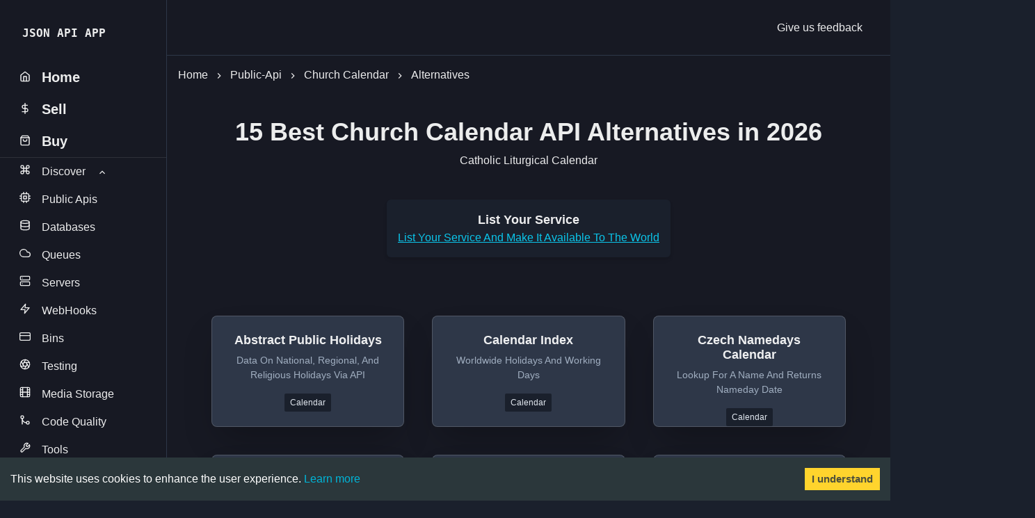

--- FILE ---
content_type: text/html; charset=utf-8
request_url: https://www.jsonapi.co/public-api/Church%20Calendar/alternatives
body_size: 15781
content:
<!DOCTYPE html><html><head><meta charSet="utf-8"/><meta name="viewport" content="width=device-width"/><title>15 Best Church Calendar Alternatives in 2025 | JSON API APP</title><meta name="robots" content="index,follow"/><meta name="description" content="Top alternatives to Church Calendar are Abstract Public Holidays, Calendar Index, Czech Namedays Calendar, Google Calendar, Hebrew Calendar, Holidays, LectServe, Megavangelical, Nager.Date, Namedays Calendar, Non-Working Days, Non-Working Days, Russian Calendar, UK Bank Holidays, UnixTime Converter. Public Api and it&#x27;s alternatives to build better products in 2025"/><meta name="twitter:card" content="summary_large_image"/><meta name="twitter:site" content="@jsonapiapp"/><meta name="twitter:creator" content="@jsonapiapp"/><meta property="og:title" content="15 Best Church Calendar Alternatives in 2025 | JSON API APP"/><meta property="og:description" content="Top alternatives to Church Calendar are Abstract Public Holidays, Calendar Index, Czech Namedays Calendar, Google Calendar, Hebrew Calendar, Holidays, LectServe, Megavangelical, Nager.Date, Namedays Calendar, Non-Working Days, Non-Working Days, Russian Calendar, UK Bank Holidays, UnixTime Converter. Public Api and it&#x27;s alternatives to build better products in 2025"/><meta property="og:url" content="https://www.jsonapi.co/"/><meta property="og:image" content="https://www.jsonapi.co/assets/open-graph.png"/><meta property="og:site_name" content="JSON API APP"/><link rel="icon" href="https://www.jsonapi.co/assets/favicon.ico"/><meta name="next-head-count" content="14"/><script async="" src="https://www.googletagmanager.com/gtag/js?id=UA-174151644-1"></script><script>
            window.dataLayer = window.dataLayer || [];
            function gtag(){dataLayer.push(arguments);}
            gtag('js', new Date());
            gtag('config', 'UA-174151644-1', {
              page_path: window.location.pathname,
            });
          </script><script>(function(c,l,a,r,i,t,y){        c[a]=c[a]||function(){(c[a].q=c[a].q||[]).push(arguments)};        t=l.createElement(r);t.async=1;t.src="https://www.clarity.ms/tag/"+i+"?ref=bwt";        y=l.getElementsByTagName(r)[0];y.parentNode.insertBefore(t,y);    })(window, document, "clarity", "script", "7ukp9te2gh");</script><script async="" src="https://pagead2.googlesyndication.com/pagead/js/adsbygoogle.js?client=ca-pub-7270590464535185" crossorigin="anonymous"></script><link rel="preload" href="/_next/static/css/5b31af780cef16e8.css" as="style"/><link rel="stylesheet" href="/_next/static/css/5b31af780cef16e8.css"/><noscript data-n-css=""></noscript><script defer="" nomodule="" src="/_next/static/chunks/polyfills-c67a75d1b6f99dc8.js"></script><script defer="" src="/_next/static/chunks/7328.03b0cff177502774.js"></script><script src="/_next/static/chunks/webpack-17a6162c412bec38.js" defer=""></script><script src="/_next/static/chunks/framework-d51ece3d757c7ed2.js" defer=""></script><script src="/_next/static/chunks/main-3d46adf7fc81f5db.js" defer=""></script><script src="/_next/static/chunks/pages/_app-16343c6f82649038.js" defer=""></script><script src="/_next/static/chunks/2962-719306a12e89a52e.js" defer=""></script><script src="/_next/static/chunks/4377-9304ef14fdf048f4.js" defer=""></script><script src="/_next/static/chunks/pages/public-api/%5Btitle%5D/alternatives-f1302405175960fa.js" defer=""></script><script src="/_next/static/yzLLtyAL5OLSCMq-bvJnn/_buildManifest.js" defer=""></script><script src="/_next/static/yzLLtyAL5OLSCMq-bvJnn/_ssgManifest.js" defer=""></script></head><body><div id="__next"><style data-emotion="css-global 1k9mt22">:host,:root,[data-theme]{--chakra-ring-inset:var(--chakra-empty,/*!*/ /*!*/);--chakra-ring-offset-width:0px;--chakra-ring-offset-color:#fff;--chakra-ring-color:rgba(66, 153, 225, 0.6);--chakra-ring-offset-shadow:0 0 #0000;--chakra-ring-shadow:0 0 #0000;--chakra-space-x-reverse:0;--chakra-space-y-reverse:0;--chakra-colors-transparent:transparent;--chakra-colors-current:currentColor;--chakra-colors-black:#000000;--chakra-colors-white:#FFFFFF;--chakra-colors-whiteAlpha-50:rgba(255, 255, 255, 0.04);--chakra-colors-whiteAlpha-100:rgba(255, 255, 255, 0.06);--chakra-colors-whiteAlpha-200:rgba(255, 255, 255, 0.08);--chakra-colors-whiteAlpha-300:rgba(255, 255, 255, 0.16);--chakra-colors-whiteAlpha-400:rgba(255, 255, 255, 0.24);--chakra-colors-whiteAlpha-500:rgba(255, 255, 255, 0.36);--chakra-colors-whiteAlpha-600:rgba(255, 255, 255, 0.48);--chakra-colors-whiteAlpha-700:rgba(255, 255, 255, 0.64);--chakra-colors-whiteAlpha-800:rgba(255, 255, 255, 0.80);--chakra-colors-whiteAlpha-900:rgba(255, 255, 255, 0.92);--chakra-colors-blackAlpha-50:rgba(0, 0, 0, 0.04);--chakra-colors-blackAlpha-100:rgba(0, 0, 0, 0.06);--chakra-colors-blackAlpha-200:rgba(0, 0, 0, 0.08);--chakra-colors-blackAlpha-300:rgba(0, 0, 0, 0.16);--chakra-colors-blackAlpha-400:rgba(0, 0, 0, 0.24);--chakra-colors-blackAlpha-500:rgba(0, 0, 0, 0.36);--chakra-colors-blackAlpha-600:rgba(0, 0, 0, 0.48);--chakra-colors-blackAlpha-700:rgba(0, 0, 0, 0.64);--chakra-colors-blackAlpha-800:rgba(0, 0, 0, 0.80);--chakra-colors-blackAlpha-900:rgba(0, 0, 0, 0.92);--chakra-colors-gray-50:#F7FAFC;--chakra-colors-gray-100:#EDF2F7;--chakra-colors-gray-200:#E2E8F0;--chakra-colors-gray-300:#CBD5E0;--chakra-colors-gray-400:#A0AEC0;--chakra-colors-gray-500:#718096;--chakra-colors-gray-600:#4A5568;--chakra-colors-gray-700:#2D3748;--chakra-colors-gray-800:#1A202C;--chakra-colors-gray-900:#171923;--chakra-colors-red-50:#FFF5F5;--chakra-colors-red-100:#FED7D7;--chakra-colors-red-200:#FEB2B2;--chakra-colors-red-300:#FC8181;--chakra-colors-red-400:#F56565;--chakra-colors-red-500:#E53E3E;--chakra-colors-red-600:#C53030;--chakra-colors-red-700:#9B2C2C;--chakra-colors-red-800:#822727;--chakra-colors-red-900:#63171B;--chakra-colors-orange-50:#FFFAF0;--chakra-colors-orange-100:#FEEBC8;--chakra-colors-orange-200:#FBD38D;--chakra-colors-orange-300:#F6AD55;--chakra-colors-orange-400:#ED8936;--chakra-colors-orange-500:#DD6B20;--chakra-colors-orange-600:#C05621;--chakra-colors-orange-700:#9C4221;--chakra-colors-orange-800:#7B341E;--chakra-colors-orange-900:#652B19;--chakra-colors-yellow-50:#FFFFF0;--chakra-colors-yellow-100:#FEFCBF;--chakra-colors-yellow-200:#FAF089;--chakra-colors-yellow-300:#F6E05E;--chakra-colors-yellow-400:#ECC94B;--chakra-colors-yellow-500:#D69E2E;--chakra-colors-yellow-600:#B7791F;--chakra-colors-yellow-700:#975A16;--chakra-colors-yellow-800:#744210;--chakra-colors-yellow-900:#5F370E;--chakra-colors-green-50:#F0FFF4;--chakra-colors-green-100:#C6F6D5;--chakra-colors-green-200:#9AE6B4;--chakra-colors-green-300:#68D391;--chakra-colors-green-400:#48BB78;--chakra-colors-green-500:#38A169;--chakra-colors-green-600:#2F855A;--chakra-colors-green-700:#276749;--chakra-colors-green-800:#22543D;--chakra-colors-green-900:#1C4532;--chakra-colors-teal-50:#E6FFFA;--chakra-colors-teal-100:#B2F5EA;--chakra-colors-teal-200:#81E6D9;--chakra-colors-teal-300:#4FD1C5;--chakra-colors-teal-400:#38B2AC;--chakra-colors-teal-500:#319795;--chakra-colors-teal-600:#2C7A7B;--chakra-colors-teal-700:#285E61;--chakra-colors-teal-800:#234E52;--chakra-colors-teal-900:#1D4044;--chakra-colors-blue-50:#ebf8ff;--chakra-colors-blue-100:#bee3f8;--chakra-colors-blue-200:#90cdf4;--chakra-colors-blue-300:#63b3ed;--chakra-colors-blue-400:#4299e1;--chakra-colors-blue-500:#3182ce;--chakra-colors-blue-600:#2b6cb0;--chakra-colors-blue-700:#2c5282;--chakra-colors-blue-800:#2a4365;--chakra-colors-blue-900:#1A365D;--chakra-colors-cyan-50:#EDFDFD;--chakra-colors-cyan-100:#C4F1F9;--chakra-colors-cyan-200:#9DECF9;--chakra-colors-cyan-300:#76E4F7;--chakra-colors-cyan-400:#0BC5EA;--chakra-colors-cyan-500:#00B5D8;--chakra-colors-cyan-600:#00A3C4;--chakra-colors-cyan-700:#0987A0;--chakra-colors-cyan-800:#086F83;--chakra-colors-cyan-900:#065666;--chakra-colors-purple-50:#FAF5FF;--chakra-colors-purple-100:#E9D8FD;--chakra-colors-purple-200:#D6BCFA;--chakra-colors-purple-300:#B794F4;--chakra-colors-purple-400:#9F7AEA;--chakra-colors-purple-500:#805AD5;--chakra-colors-purple-600:#6B46C1;--chakra-colors-purple-700:#553C9A;--chakra-colors-purple-800:#44337A;--chakra-colors-purple-900:#322659;--chakra-colors-pink-50:#FFF5F7;--chakra-colors-pink-100:#FED7E2;--chakra-colors-pink-200:#FBB6CE;--chakra-colors-pink-300:#F687B3;--chakra-colors-pink-400:#ED64A6;--chakra-colors-pink-500:#D53F8C;--chakra-colors-pink-600:#B83280;--chakra-colors-pink-700:#97266D;--chakra-colors-pink-800:#702459;--chakra-colors-pink-900:#521B41;--chakra-colors-linkedin-50:#E8F4F9;--chakra-colors-linkedin-100:#CFEDFB;--chakra-colors-linkedin-200:#9BDAF3;--chakra-colors-linkedin-300:#68C7EC;--chakra-colors-linkedin-400:#34B3E4;--chakra-colors-linkedin-500:#00A0DC;--chakra-colors-linkedin-600:#008CC9;--chakra-colors-linkedin-700:#0077B5;--chakra-colors-linkedin-800:#005E93;--chakra-colors-linkedin-900:#004471;--chakra-colors-facebook-50:#E8F4F9;--chakra-colors-facebook-100:#D9DEE9;--chakra-colors-facebook-200:#B7C2DA;--chakra-colors-facebook-300:#6482C0;--chakra-colors-facebook-400:#4267B2;--chakra-colors-facebook-500:#385898;--chakra-colors-facebook-600:#314E89;--chakra-colors-facebook-700:#29487D;--chakra-colors-facebook-800:#223B67;--chakra-colors-facebook-900:#1E355B;--chakra-colors-messenger-50:#D0E6FF;--chakra-colors-messenger-100:#B9DAFF;--chakra-colors-messenger-200:#A2CDFF;--chakra-colors-messenger-300:#7AB8FF;--chakra-colors-messenger-400:#2E90FF;--chakra-colors-messenger-500:#0078FF;--chakra-colors-messenger-600:#0063D1;--chakra-colors-messenger-700:#0052AC;--chakra-colors-messenger-800:#003C7E;--chakra-colors-messenger-900:#002C5C;--chakra-colors-whatsapp-50:#dffeec;--chakra-colors-whatsapp-100:#b9f5d0;--chakra-colors-whatsapp-200:#90edb3;--chakra-colors-whatsapp-300:#65e495;--chakra-colors-whatsapp-400:#3cdd78;--chakra-colors-whatsapp-500:#22c35e;--chakra-colors-whatsapp-600:#179848;--chakra-colors-whatsapp-700:#0c6c33;--chakra-colors-whatsapp-800:#01421c;--chakra-colors-whatsapp-900:#001803;--chakra-colors-twitter-50:#E5F4FD;--chakra-colors-twitter-100:#C8E9FB;--chakra-colors-twitter-200:#A8DCFA;--chakra-colors-twitter-300:#83CDF7;--chakra-colors-twitter-400:#57BBF5;--chakra-colors-twitter-500:#1DA1F2;--chakra-colors-twitter-600:#1A94DA;--chakra-colors-twitter-700:#1681BF;--chakra-colors-twitter-800:#136B9E;--chakra-colors-twitter-900:#0D4D71;--chakra-colors-telegram-50:#E3F2F9;--chakra-colors-telegram-100:#C5E4F3;--chakra-colors-telegram-200:#A2D4EC;--chakra-colors-telegram-300:#7AC1E4;--chakra-colors-telegram-400:#47A9DA;--chakra-colors-telegram-500:#0088CC;--chakra-colors-telegram-600:#007AB8;--chakra-colors-telegram-700:#006BA1;--chakra-colors-telegram-800:#005885;--chakra-colors-telegram-900:#003F5E;--chakra-borders-none:0;--chakra-borders-1px:1px solid;--chakra-borders-2px:2px solid;--chakra-borders-4px:4px solid;--chakra-borders-8px:8px solid;--chakra-fonts-heading:-apple-system,BlinkMacSystemFont,"Segoe UI",Helvetica,Arial,sans-serif,"Apple Color Emoji","Segoe UI Emoji","Segoe UI Symbol";--chakra-fonts-body:-apple-system,BlinkMacSystemFont,"Segoe UI",Helvetica,Arial,sans-serif,"Apple Color Emoji","Segoe UI Emoji","Segoe UI Symbol";--chakra-fonts-mono:SFMono-Regular,Menlo,Monaco,Consolas,"Liberation Mono","Courier New",monospace;--chakra-fontSizes-3xs:0.45rem;--chakra-fontSizes-2xs:0.625rem;--chakra-fontSizes-xs:0.75rem;--chakra-fontSizes-sm:0.875rem;--chakra-fontSizes-md:1rem;--chakra-fontSizes-lg:1.125rem;--chakra-fontSizes-xl:1.25rem;--chakra-fontSizes-2xl:1.5rem;--chakra-fontSizes-3xl:1.875rem;--chakra-fontSizes-4xl:2.25rem;--chakra-fontSizes-5xl:3rem;--chakra-fontSizes-6xl:3.75rem;--chakra-fontSizes-7xl:4.5rem;--chakra-fontSizes-8xl:6rem;--chakra-fontSizes-9xl:8rem;--chakra-fontWeights-hairline:100;--chakra-fontWeights-thin:200;--chakra-fontWeights-light:300;--chakra-fontWeights-normal:400;--chakra-fontWeights-medium:500;--chakra-fontWeights-semibold:600;--chakra-fontWeights-bold:700;--chakra-fontWeights-extrabold:800;--chakra-fontWeights-black:900;--chakra-letterSpacings-tighter:-0.05em;--chakra-letterSpacings-tight:-0.025em;--chakra-letterSpacings-normal:0;--chakra-letterSpacings-wide:0.025em;--chakra-letterSpacings-wider:0.05em;--chakra-letterSpacings-widest:0.1em;--chakra-lineHeights-3:.75rem;--chakra-lineHeights-4:1rem;--chakra-lineHeights-5:1.25rem;--chakra-lineHeights-6:1.5rem;--chakra-lineHeights-7:1.75rem;--chakra-lineHeights-8:2rem;--chakra-lineHeights-9:2.25rem;--chakra-lineHeights-10:2.5rem;--chakra-lineHeights-normal:normal;--chakra-lineHeights-none:1;--chakra-lineHeights-shorter:1.25;--chakra-lineHeights-short:1.375;--chakra-lineHeights-base:1.5;--chakra-lineHeights-tall:1.625;--chakra-lineHeights-taller:2;--chakra-radii-none:0;--chakra-radii-sm:0.125rem;--chakra-radii-base:0.25rem;--chakra-radii-md:0.375rem;--chakra-radii-lg:0.5rem;--chakra-radii-xl:0.75rem;--chakra-radii-2xl:1rem;--chakra-radii-3xl:1.5rem;--chakra-radii-full:9999px;--chakra-space-1:0.25rem;--chakra-space-2:0.5rem;--chakra-space-3:0.75rem;--chakra-space-4:1rem;--chakra-space-5:1.25rem;--chakra-space-6:1.5rem;--chakra-space-7:1.75rem;--chakra-space-8:2rem;--chakra-space-9:2.25rem;--chakra-space-10:2.5rem;--chakra-space-12:3rem;--chakra-space-14:3.5rem;--chakra-space-16:4rem;--chakra-space-20:5rem;--chakra-space-24:6rem;--chakra-space-28:7rem;--chakra-space-32:8rem;--chakra-space-36:9rem;--chakra-space-40:10rem;--chakra-space-44:11rem;--chakra-space-48:12rem;--chakra-space-52:13rem;--chakra-space-56:14rem;--chakra-space-60:15rem;--chakra-space-64:16rem;--chakra-space-72:18rem;--chakra-space-80:20rem;--chakra-space-96:24rem;--chakra-space-px:1px;--chakra-space-0-5:0.125rem;--chakra-space-1-5:0.375rem;--chakra-space-2-5:0.625rem;--chakra-space-3-5:0.875rem;--chakra-shadows-xs:0 0 0 1px rgba(0, 0, 0, 0.05);--chakra-shadows-sm:0 1px 2px 0 rgba(0, 0, 0, 0.05);--chakra-shadows-base:0 1px 3px 0 rgba(0, 0, 0, 0.1),0 1px 2px 0 rgba(0, 0, 0, 0.06);--chakra-shadows-md:0 4px 6px -1px rgba(0, 0, 0, 0.1),0 2px 4px -1px rgba(0, 0, 0, 0.06);--chakra-shadows-lg:0 10px 15px -3px rgba(0, 0, 0, 0.1),0 4px 6px -2px rgba(0, 0, 0, 0.05);--chakra-shadows-xl:0 20px 25px -5px rgba(0, 0, 0, 0.1),0 10px 10px -5px rgba(0, 0, 0, 0.04);--chakra-shadows-2xl:0 25px 50px -12px rgba(0, 0, 0, 0.25);--chakra-shadows-outline:0 0 0 3px rgba(66, 153, 225, 0.6);--chakra-shadows-inner:inset 0 2px 4px 0 rgba(0,0,0,0.06);--chakra-shadows-none:none;--chakra-shadows-dark-lg:rgba(0, 0, 0, 0.1) 0px 0px 0px 1px,rgba(0, 0, 0, 0.2) 0px 5px 10px,rgba(0, 0, 0, 0.4) 0px 15px 40px;--chakra-sizes-1:0.25rem;--chakra-sizes-2:0.5rem;--chakra-sizes-3:0.75rem;--chakra-sizes-4:1rem;--chakra-sizes-5:1.25rem;--chakra-sizes-6:1.5rem;--chakra-sizes-7:1.75rem;--chakra-sizes-8:2rem;--chakra-sizes-9:2.25rem;--chakra-sizes-10:2.5rem;--chakra-sizes-12:3rem;--chakra-sizes-14:3.5rem;--chakra-sizes-16:4rem;--chakra-sizes-20:5rem;--chakra-sizes-24:6rem;--chakra-sizes-28:7rem;--chakra-sizes-32:8rem;--chakra-sizes-36:9rem;--chakra-sizes-40:10rem;--chakra-sizes-44:11rem;--chakra-sizes-48:12rem;--chakra-sizes-52:13rem;--chakra-sizes-56:14rem;--chakra-sizes-60:15rem;--chakra-sizes-64:16rem;--chakra-sizes-72:18rem;--chakra-sizes-80:20rem;--chakra-sizes-96:24rem;--chakra-sizes-px:1px;--chakra-sizes-0-5:0.125rem;--chakra-sizes-1-5:0.375rem;--chakra-sizes-2-5:0.625rem;--chakra-sizes-3-5:0.875rem;--chakra-sizes-max:max-content;--chakra-sizes-min:min-content;--chakra-sizes-full:100%;--chakra-sizes-3xs:14rem;--chakra-sizes-2xs:16rem;--chakra-sizes-xs:20rem;--chakra-sizes-sm:24rem;--chakra-sizes-md:28rem;--chakra-sizes-lg:32rem;--chakra-sizes-xl:36rem;--chakra-sizes-2xl:42rem;--chakra-sizes-3xl:48rem;--chakra-sizes-4xl:56rem;--chakra-sizes-5xl:64rem;--chakra-sizes-6xl:72rem;--chakra-sizes-7xl:80rem;--chakra-sizes-8xl:90rem;--chakra-sizes-prose:60ch;--chakra-sizes-container-sm:640px;--chakra-sizes-container-md:768px;--chakra-sizes-container-lg:1024px;--chakra-sizes-container-xl:1280px;--chakra-zIndices-hide:-1;--chakra-zIndices-auto:auto;--chakra-zIndices-base:0;--chakra-zIndices-docked:10;--chakra-zIndices-dropdown:1000;--chakra-zIndices-sticky:1100;--chakra-zIndices-banner:1200;--chakra-zIndices-overlay:1300;--chakra-zIndices-modal:1400;--chakra-zIndices-popover:1500;--chakra-zIndices-skipLink:1600;--chakra-zIndices-toast:1700;--chakra-zIndices-tooltip:1800;--chakra-transition-property-common:background-color,border-color,color,fill,stroke,opacity,box-shadow,transform;--chakra-transition-property-colors:background-color,border-color,color,fill,stroke;--chakra-transition-property-dimensions:width,height;--chakra-transition-property-position:left,right,top,bottom;--chakra-transition-property-background:background-color,background-image,background-position;--chakra-transition-easing-ease-in:cubic-bezier(0.4, 0, 1, 1);--chakra-transition-easing-ease-out:cubic-bezier(0, 0, 0.2, 1);--chakra-transition-easing-ease-in-out:cubic-bezier(0.4, 0, 0.2, 1);--chakra-transition-duration-ultra-fast:50ms;--chakra-transition-duration-faster:100ms;--chakra-transition-duration-fast:150ms;--chakra-transition-duration-normal:200ms;--chakra-transition-duration-slow:300ms;--chakra-transition-duration-slower:400ms;--chakra-transition-duration-ultra-slow:500ms;--chakra-blur-none:0;--chakra-blur-sm:4px;--chakra-blur-base:8px;--chakra-blur-md:12px;--chakra-blur-lg:16px;--chakra-blur-xl:24px;--chakra-blur-2xl:40px;--chakra-blur-3xl:64px;}.chakra-ui-light :host:not([data-theme]),.chakra-ui-light :root:not([data-theme]),.chakra-ui-light [data-theme]:not([data-theme]),[data-theme=light] :host:not([data-theme]),[data-theme=light] :root:not([data-theme]),[data-theme=light] [data-theme]:not([data-theme]),:host[data-theme=light],:root[data-theme=light],[data-theme][data-theme=light]{--chakra-colors-chakra-body-text:var(--chakra-colors-gray-800);--chakra-colors-chakra-body-bg:var(--chakra-colors-white);--chakra-colors-chakra-border-color:var(--chakra-colors-gray-200);--chakra-colors-chakra-placeholder-color:var(--chakra-colors-gray-500);}.chakra-ui-dark :host:not([data-theme]),.chakra-ui-dark :root:not([data-theme]),.chakra-ui-dark [data-theme]:not([data-theme]),[data-theme=dark] :host:not([data-theme]),[data-theme=dark] :root:not([data-theme]),[data-theme=dark] [data-theme]:not([data-theme]),:host[data-theme=dark],:root[data-theme=dark],[data-theme][data-theme=dark]{--chakra-colors-chakra-body-text:var(--chakra-colors-whiteAlpha-900);--chakra-colors-chakra-body-bg:var(--chakra-colors-gray-800);--chakra-colors-chakra-border-color:var(--chakra-colors-whiteAlpha-300);--chakra-colors-chakra-placeholder-color:var(--chakra-colors-whiteAlpha-400);}</style><style data-emotion="css-global 1trp09g">html{line-height:1.5;-webkit-text-size-adjust:100%;font-family:system-ui,sans-serif;-webkit-font-smoothing:antialiased;text-rendering:optimizeLegibility;-moz-osx-font-smoothing:grayscale;touch-action:manipulation;}body{position:relative;min-height:100%;font-feature-settings:'kern';}*,*::before,*::after{border-width:0;border-style:solid;box-sizing:border-box;}main{display:block;}hr{border-top-width:1px;box-sizing:content-box;height:0;overflow:visible;}pre,code,kbd,samp{font-family:SFMono-Regular,Menlo,Monaco,Consolas,monospace;font-size:1em;}a{background-color:transparent;color:inherit;-webkit-text-decoration:inherit;text-decoration:inherit;}abbr[title]{border-bottom:none;-webkit-text-decoration:underline;text-decoration:underline;-webkit-text-decoration:underline dotted;-webkit-text-decoration:underline dotted;text-decoration:underline dotted;}b,strong{font-weight:bold;}small{font-size:80%;}sub,sup{font-size:75%;line-height:0;position:relative;vertical-align:baseline;}sub{bottom:-0.25em;}sup{top:-0.5em;}img{border-style:none;}button,input,optgroup,select,textarea{font-family:inherit;font-size:100%;line-height:1.15;margin:0;}button,input{overflow:visible;}button,select{text-transform:none;}button::-moz-focus-inner,[type="button"]::-moz-focus-inner,[type="reset"]::-moz-focus-inner,[type="submit"]::-moz-focus-inner{border-style:none;padding:0;}fieldset{padding:0.35em 0.75em 0.625em;}legend{box-sizing:border-box;color:inherit;display:table;max-width:100%;padding:0;white-space:normal;}progress{vertical-align:baseline;}textarea{overflow:auto;}[type="checkbox"],[type="radio"]{box-sizing:border-box;padding:0;}[type="number"]::-webkit-inner-spin-button,[type="number"]::-webkit-outer-spin-button{-webkit-appearance:none!important;}input[type="number"]{-moz-appearance:textfield;}[type="search"]{-webkit-appearance:textfield;outline-offset:-2px;}[type="search"]::-webkit-search-decoration{-webkit-appearance:none!important;}::-webkit-file-upload-button{-webkit-appearance:button;font:inherit;}details{display:block;}summary{display:-webkit-box;display:-webkit-list-item;display:-ms-list-itembox;display:list-item;}template{display:none;}[hidden]{display:none!important;}body,blockquote,dl,dd,h1,h2,h3,h4,h5,h6,hr,figure,p,pre{margin:0;}button{background:transparent;padding:0;}fieldset{margin:0;padding:0;}ol,ul{margin:0;padding:0;}textarea{resize:vertical;}button,[role="button"]{cursor:pointer;}button::-moz-focus-inner{border:0!important;}table{border-collapse:collapse;}h1,h2,h3,h4,h5,h6{font-size:inherit;font-weight:inherit;}button,input,optgroup,select,textarea{padding:0;line-height:inherit;color:inherit;}img,svg,video,canvas,audio,iframe,embed,object{display:block;}img,video{max-width:100%;height:auto;}[data-js-focus-visible] :focus:not([data-focus-visible-added]):not([data-focus-visible-disabled]){outline:none;box-shadow:none;}select::-ms-expand{display:none;}:root{--chakra-vh:100vh;}@supports (height: -webkit-fill-available){:root{--chakra-vh:-webkit-fill-available;}}@supports (height: -moz-fill-available){:root{--chakra-vh:-moz-fill-available;}}@supports (height: 100lvh){:root{--chakra-vh:100lvh;}}</style><style data-emotion="css-global 1wxmm51">body{font-family:var(--chakra-fonts-body);color:var(--chakra-colors-chakra-body-text);background:var(--chakra-colors-chakra-body-bg);transition-property:background-color;transition-duration:var(--chakra-transition-duration-normal);line-height:var(--chakra-lineHeights-base);}*::-webkit-input-placeholder{color:var(--chakra-colors-chakra-placeholder-color);}*::-moz-placeholder{color:var(--chakra-colors-chakra-placeholder-color);}*:-ms-input-placeholder{color:var(--chakra-colors-chakra-placeholder-color);}*::placeholder{color:var(--chakra-colors-chakra-placeholder-color);}*,*::before,::after{border-color:var(--chakra-colors-chakra-border-color);word-wrap:break-word;}</style><style data-emotion="css 97xi9b">.css-97xi9b{min-height:100vh;background:var(--chakra-colors-gray-900);}</style><div class="css-97xi9b"><style data-emotion="css 1j96n1m">.css-1j96n1m{-webkit-transition:3s ease;transition:3s ease;background:var(--chakra-colors-gray-900);border-right:var(--chakra-borders-1px);border-right-color:var(--chakra-colors-gray-700);width:var(--chakra-sizes-full);position:fixed;height:var(--chakra-sizes-full);display:none;padding-top:var(--chakra-space-7);padding-bottom:var(--chakra-space-7);overflow-y:auto;}@media screen and (min-width: 48em){.css-1j96n1m{width:var(--chakra-sizes-60);display:block;}}</style><div class="css-1j96n1m"><style data-emotion="css sxttrh">.css-sxttrh{display:-webkit-box;display:-webkit-flex;display:-ms-flexbox;display:flex;-webkit-align-items:center;-webkit-box-align:center;-ms-flex-align:center;align-items:center;-webkit-box-pack:justify;-webkit-justify-content:space-between;justify-content:space-between;height:var(--chakra-sizes-10);-webkit-margin-start:var(--chakra-space-8);margin-inline-start:var(--chakra-space-8);-webkit-margin-end:var(--chakra-space-8);margin-inline-end:var(--chakra-space-8);}</style><div class="css-sxttrh"><style data-emotion="css 1c8hdh9">.css-1c8hdh9{font-size:var(--chakra-fontSizes-xl);font-family:monospace;font-weight:var(--chakra-fontWeights-bold);}</style><a class="chakra-text css-1c8hdh9" href="/">JSON API APP</a><style data-emotion="css roio9p">.css-roio9p{outline:2px solid transparent;outline-offset:2px;display:-webkit-box;display:-webkit-flex;display:-ms-flexbox;display:flex;-webkit-align-items:center;-webkit-box-align:center;-ms-flex-align:center;align-items:center;-webkit-box-pack:center;-ms-flex-pack:center;-webkit-justify-content:center;justify-content:center;-webkit-flex-shrink:0;-ms-flex-negative:0;flex-shrink:0;width:var(--close-button-size);height:var(--close-button-size);border-radius:var(--chakra-radii-md);transition-property:var(--chakra-transition-property-common);transition-duration:var(--chakra-transition-duration-normal);--close-button-size:var(--chakra-sizes-8);font-size:var(--chakra-fontSizes-xs);}.css-roio9p[disabled],.css-roio9p[aria-disabled=true],.css-roio9p[data-disabled]{opacity:0.4;cursor:not-allowed;box-shadow:var(--chakra-shadows-none);}.css-roio9p:hover,.css-roio9p[data-hover]{background:var(--chakra-colors-whiteAlpha-100);}.css-roio9p:active,.css-roio9p[data-active]{background:var(--chakra-colors-whiteAlpha-200);}.css-roio9p:focus-visible,.css-roio9p[data-focus-visible]{box-shadow:var(--chakra-shadows-outline);}@media screen and (min-width: 48em){.css-roio9p{display:none;}}</style><button type="button" aria-label="Close" class="css-roio9p"><style data-emotion="css onkibi">.css-onkibi{width:1em;height:1em;display:inline-block;line-height:1em;-webkit-flex-shrink:0;-ms-flex-negative:0;flex-shrink:0;color:currentColor;vertical-align:middle;}</style><svg viewBox="0 0 24 24" focusable="false" class="chakra-icon css-onkibi" aria-hidden="true"><path fill="currentColor" d="M.439,21.44a1.5,1.5,0,0,0,2.122,2.121L11.823,14.3a.25.25,0,0,1,.354,0l9.262,9.263a1.5,1.5,0,1,0,2.122-2.121L14.3,12.177a.25.25,0,0,1,0-.354l9.263-9.262A1.5,1.5,0,0,0,21.439.44L12.177,9.7a.25.25,0,0,1-.354,0L2.561.44A1.5,1.5,0,0,0,.439,2.561L9.7,11.823a.25.25,0,0,1,0,.354Z"></path></svg></button></div><style data-emotion="css 1kinq5m">.css-1kinq5m{margin-top:var(--chakra-space-5);padding-bottom:var(--chakra-space-28);}</style><div class="css-1kinq5m"><style data-emotion="css cijhji">.css-cijhji{display:-webkit-box;display:-webkit-flex;display:-ms-flexbox;display:flex;-webkit-align-items:center;-webkit-box-align:center;-ms-flex-align:center;align-items:center;-webkit-padding-start:var(--chakra-space-1-5);padding-inline-start:var(--chakra-space-1-5);-webkit-padding-end:var(--chakra-space-1-5);padding-inline-end:var(--chakra-space-1-5);padding-top:var(--chakra-space-1-5);padding-bottom:var(--chakra-space-1-5);-webkit-margin-start:var(--chakra-space-4);margin-inline-start:var(--chakra-space-4);-webkit-margin-end:var(--chakra-space-4);margin-inline-end:var(--chakra-space-4);font-size:var(--chakra-fontSizes-xl);font-weight:var(--chakra-fontWeights-semibold);border-radius:var(--chakra-radii-lg);cursor:pointer;}@media screen and (min-width: 48em){.css-cijhji{-webkit-padding-start:var(--chakra-space-3);padding-inline-start:var(--chakra-space-3);-webkit-padding-end:var(--chakra-space-3);padding-inline-end:var(--chakra-space-3);padding-top:var(--chakra-space-2);padding-bottom:var(--chakra-space-2);}}</style><div role="group" class="css-cijhji"><style data-emotion="css 13jvj27">.css-13jvj27{transition-property:var(--chakra-transition-property-common);transition-duration:var(--chakra-transition-duration-fast);transition-timing-function:var(--chakra-transition-easing-ease-out);cursor:pointer;-webkit-text-decoration:none;text-decoration:none;outline:2px solid transparent;outline-offset:2px;color:inherit;}.css-13jvj27:hover,.css-13jvj27[data-hover]{-webkit-text-decoration:none;text-decoration:none;}.css-13jvj27:focus-visible,.css-13jvj27[data-focus-visible]{box-shadow:var(--chakra-shadows-outline);}</style><a class="chakra-link css-13jvj27" href="/"><style data-emotion="css cad6jk">.css-cad6jk{color:inherit;font-weight:inherit;}.css-cad6jk:hover,.css-cad6jk[data-hover]{color:var(--chakra-colors-cyan-500);font-weight:var(--chakra-fontWeights-bold);}</style><div class="css-cad6jk"><style data-emotion="css 19d0vrp">.css-19d0vrp{width:1em;height:1em;display:inline-block;line-height:1em;-webkit-flex-shrink:0;-ms-flex-negative:0;flex-shrink:0;color:currentColor;margin-right:var(--chakra-space-4);font-size:16px;}</style><svg stroke="currentColor" fill="none" stroke-width="2" viewBox="0 0 24 24" stroke-linecap="round" stroke-linejoin="round" focusable="false" class="chakra-icon css-19d0vrp" height="1em" width="1em" xmlns="http://www.w3.org/2000/svg"><path d="M3 9l9-7 9 7v11a2 2 0 0 1-2 2H5a2 2 0 0 1-2-2z"></path><polyline points="9 22 9 12 15 12 15 22"></polyline></svg>Home</div></a></div><div role="group" class="css-cijhji"><a class="chakra-link css-13jvj27" href="/sell-api"><div class="css-cad6jk"><svg stroke="currentColor" fill="none" stroke-width="2" viewBox="0 0 24 24" stroke-linecap="round" stroke-linejoin="round" focusable="false" class="chakra-icon css-19d0vrp" height="1em" width="1em" xmlns="http://www.w3.org/2000/svg"><line x1="12" y1="1" x2="12" y2="23"></line><path d="M17 5H9.5a3.5 3.5 0 0 0 0 7h5a3.5 3.5 0 0 1 0 7H6"></path></svg>Sell</div></a></div><div role="group" class="css-cijhji"><a class="chakra-link css-13jvj27" href="/buy-api"><div class="css-cad6jk"><svg stroke="currentColor" fill="none" stroke-width="2" viewBox="0 0 24 24" stroke-linecap="round" stroke-linejoin="round" focusable="false" class="chakra-icon css-19d0vrp" height="1em" width="1em" xmlns="http://www.w3.org/2000/svg"><path d="M6 2L3 6v14a2 2 0 0 0 2 2h14a2 2 0 0 0 2-2V6l-3-4z"></path><line x1="3" y1="6" x2="21" y2="6"></line><path d="M16 10a4 4 0 0 1-8 0"></path></svg>Buy</div></a></div><style data-emotion="css svjswr">.css-svjswr{opacity:0.6;border:0;border-color:inherit;border-style:solid;border-bottom-width:1px;width:100%;}</style><hr aria-orientation="horizontal" class="chakra-divider css-svjswr"/><style data-emotion="css 1359evm">.css-1359evm{display:-webkit-box;display:-webkit-flex;display:-ms-flexbox;display:flex;-webkit-align-items:center;-webkit-box-align:center;-ms-flex-align:center;align-items:center;-webkit-padding-start:var(--chakra-space-1-5);padding-inline-start:var(--chakra-space-1-5);-webkit-padding-end:var(--chakra-space-1-5);padding-inline-end:var(--chakra-space-1-5);padding-top:var(--chakra-space-1-5);padding-bottom:var(--chakra-space-1-5);-webkit-margin-start:var(--chakra-space-4);margin-inline-start:var(--chakra-space-4);-webkit-margin-end:var(--chakra-space-4);margin-inline-end:var(--chakra-space-4);font-size:var(--chakra-fontSizes-md);font-weight:var(--chakra-fontWeights-medium);border-radius:var(--chakra-radii-lg);cursor:pointer;}@media screen and (min-width: 48em){.css-1359evm{-webkit-padding-start:var(--chakra-space-3);padding-inline-start:var(--chakra-space-3);-webkit-padding-end:var(--chakra-space-3);padding-inline-end:var(--chakra-space-3);padding-top:var(--chakra-space-2);padding-bottom:var(--chakra-space-2);}}</style><div role="group" class="css-1359evm"><a class="chakra-link css-13jvj27" href="#"><svg stroke="currentColor" fill="none" stroke-width="2" viewBox="0 0 24 24" stroke-linecap="round" stroke-linejoin="round" focusable="false" class="chakra-icon css-19d0vrp" height="1em" width="1em" xmlns="http://www.w3.org/2000/svg"><path d="M18 3a3 3 0 0 0-3 3v12a3 3 0 0 0 3 3 3 3 0 0 0 3-3 3 3 0 0 0-3-3H6a3 3 0 0 0-3 3 3 3 0 0 0 3 3 3 3 0 0 0 3-3V6a3 3 0 0 0-3-3 3 3 0 0 0-3 3 3 3 0 0 0 3 3h12a3 3 0 0 0 3-3 3 3 0 0 0-3-3z"></path></svg>Discover<style data-emotion="css o4jn2b">.css-o4jn2b{width:1em;height:1em;display:inline-block;line-height:1em;-webkit-flex-shrink:0;-ms-flex-negative:0;flex-shrink:0;color:currentColor;margin-left:var(--chakra-space-4);font-size:16px;-webkit-transition:all .25s ease-in-out;transition:all .25s ease-in-out;-webkit-transform:rotate(180deg);-moz-transform:rotate(180deg);-ms-transform:rotate(180deg);transform:rotate(180deg);}</style><style data-emotion="css 6otgxq">.css-6otgxq{width:1em;height:1em;display:inline-block;line-height:1em;-webkit-flex-shrink:0;-ms-flex-negative:0;flex-shrink:0;color:currentColor;vertical-align:middle;width:1em;height:1em;display:inline-block;line-height:1em;-webkit-flex-shrink:0;-ms-flex-negative:0;flex-shrink:0;color:currentColor;margin-left:var(--chakra-space-4);font-size:16px;-webkit-transition:all .25s ease-in-out;transition:all .25s ease-in-out;-webkit-transform:rotate(180deg);-moz-transform:rotate(180deg);-ms-transform:rotate(180deg);transform:rotate(180deg);}</style><svg viewBox="0 0 24 24" focusable="false" class="chakra-icon chakra-icon css-6otgxq"><path fill="currentColor" d="M16.59 8.59L12 13.17 7.41 8.59 6 10l6 6 6-6z"></path></svg></a></div><div class="chakra-collapse" style="overflow:hidden;display:block;opacity:1;height:auto"><div role="group" class="css-1359evm"><a class="chakra-link css-13jvj27" href="/public-api"><div class="css-cad6jk"><svg stroke="currentColor" fill="none" stroke-width="2" viewBox="0 0 24 24" stroke-linecap="round" stroke-linejoin="round" focusable="false" class="chakra-icon css-19d0vrp" height="1em" width="1em" xmlns="http://www.w3.org/2000/svg"><rect x="4" y="4" width="16" height="16" rx="2" ry="2"></rect><rect x="9" y="9" width="6" height="6"></rect><line x1="9" y1="1" x2="9" y2="4"></line><line x1="15" y1="1" x2="15" y2="4"></line><line x1="9" y1="20" x2="9" y2="23"></line><line x1="15" y1="20" x2="15" y2="23"></line><line x1="20" y1="9" x2="23" y2="9"></line><line x1="20" y1="14" x2="23" y2="14"></line><line x1="1" y1="9" x2="4" y2="9"></line><line x1="1" y1="14" x2="4" y2="14"></line></svg>Public Apis</div></a></div><div role="group" class="css-1359evm"><a class="chakra-link css-13jvj27" href="/json-db"><div class="css-cad6jk"><svg stroke="currentColor" fill="none" stroke-width="2" viewBox="0 0 24 24" stroke-linecap="round" stroke-linejoin="round" focusable="false" class="chakra-icon css-19d0vrp" height="1em" width="1em" xmlns="http://www.w3.org/2000/svg"><ellipse cx="12" cy="5" rx="9" ry="3"></ellipse><path d="M21 12c0 1.66-4 3-9 3s-9-1.34-9-3"></path><path d="M3 5v14c0 1.66 4 3 9 3s9-1.34 9-3V5"></path></svg>Databases</div></a></div><div role="group" class="css-1359evm"><a class="chakra-link css-13jvj27" href="/json-queue"><div class="css-cad6jk"><svg stroke="currentColor" fill="none" stroke-width="2" viewBox="0 0 24 24" stroke-linecap="round" stroke-linejoin="round" focusable="false" class="chakra-icon css-19d0vrp" height="1em" width="1em" xmlns="http://www.w3.org/2000/svg"><path d="M18 10h-1.26A8 8 0 1 0 9 20h9a5 5 0 0 0 0-10z"></path></svg>Queues</div></a></div><div role="group" class="css-1359evm"><a class="chakra-link css-13jvj27" href="/json-server"><div class="css-cad6jk"><svg stroke="currentColor" fill="none" stroke-width="2" viewBox="0 0 24 24" stroke-linecap="round" stroke-linejoin="round" focusable="false" class="chakra-icon css-19d0vrp" height="1em" width="1em" xmlns="http://www.w3.org/2000/svg"><rect x="2" y="2" width="20" height="8" rx="2" ry="2"></rect><rect x="2" y="14" width="20" height="8" rx="2" ry="2"></rect><line x1="6" y1="6" x2="6.01" y2="6"></line><line x1="6" y1="18" x2="6.01" y2="18"></line></svg>Servers</div></a></div><div role="group" class="css-1359evm"><a class="chakra-link css-13jvj27" href="/json-webhook"><div class="css-cad6jk"><svg stroke="currentColor" fill="none" stroke-width="2" viewBox="0 0 24 24" stroke-linecap="round" stroke-linejoin="round" focusable="false" class="chakra-icon css-19d0vrp" height="1em" width="1em" xmlns="http://www.w3.org/2000/svg"><polygon points="13 2 3 14 12 14 11 22 21 10 12 10 13 2"></polygon></svg>WebHooks</div></a></div><div role="group" class="css-1359evm"><a class="chakra-link css-13jvj27" href="/json-bin"><div class="css-cad6jk"><svg stroke="currentColor" fill="none" stroke-width="2" viewBox="0 0 24 24" stroke-linecap="round" stroke-linejoin="round" focusable="false" class="chakra-icon css-19d0vrp" height="1em" width="1em" xmlns="http://www.w3.org/2000/svg"><rect x="1" y="4" width="22" height="16" rx="2" ry="2"></rect><line x1="1" y1="10" x2="23" y2="10"></line></svg>Bins</div></a></div><div role="group" class="css-1359evm"><a class="chakra-link css-13jvj27" href="/testing"><div class="css-cad6jk"><svg stroke="currentColor" fill="none" stroke-width="2" viewBox="0 0 24 24" stroke-linecap="round" stroke-linejoin="round" focusable="false" class="chakra-icon css-19d0vrp" height="1em" width="1em" xmlns="http://www.w3.org/2000/svg"><circle cx="12" cy="12" r="10"></circle><line x1="14.31" y1="8" x2="20.05" y2="17.94"></line><line x1="9.69" y1="8" x2="21.17" y2="8"></line><line x1="7.38" y1="12" x2="13.12" y2="2.06"></line><line x1="9.69" y1="16" x2="3.95" y2="6.06"></line><line x1="14.31" y1="16" x2="2.83" y2="16"></line><line x1="16.62" y1="12" x2="10.88" y2="21.94"></line></svg>Testing</div></a></div><div role="group" class="css-1359evm"><a class="chakra-link css-13jvj27" href="/media-storage"><div class="css-cad6jk"><svg stroke="currentColor" fill="none" stroke-width="2" viewBox="0 0 24 24" stroke-linecap="round" stroke-linejoin="round" focusable="false" class="chakra-icon css-19d0vrp" height="1em" width="1em" xmlns="http://www.w3.org/2000/svg"><rect x="2" y="2" width="20" height="20" rx="2.18" ry="2.18"></rect><line x1="7" y1="2" x2="7" y2="22"></line><line x1="17" y1="2" x2="17" y2="22"></line><line x1="2" y1="12" x2="22" y2="12"></line><line x1="2" y1="7" x2="7" y2="7"></line><line x1="2" y1="17" x2="7" y2="17"></line><line x1="17" y1="17" x2="22" y2="17"></line><line x1="17" y1="7" x2="22" y2="7"></line></svg>Media Storage</div></a></div><div role="group" class="css-1359evm"><a class="chakra-link css-13jvj27" href="/code-quality"><div class="css-cad6jk"><svg stroke="currentColor" fill="none" stroke-width="2" viewBox="0 0 24 24" stroke-linecap="round" stroke-linejoin="round" focusable="false" class="chakra-icon css-19d0vrp" height="1em" width="1em" xmlns="http://www.w3.org/2000/svg"><circle cx="18" cy="18" r="3"></circle><circle cx="6" cy="6" r="3"></circle><path d="M6 21V9a9 9 0 0 0 9 9"></path></svg>Code Quality</div></a></div><div role="group" class="css-1359evm"><a class="chakra-link css-13jvj27" href="/json-tool"><div class="css-cad6jk"><svg stroke="currentColor" fill="none" stroke-width="2" viewBox="0 0 24 24" stroke-linecap="round" stroke-linejoin="round" focusable="false" class="chakra-icon css-19d0vrp" height="1em" width="1em" xmlns="http://www.w3.org/2000/svg"><path d="M14.7 6.3a1 1 0 0 0 0 1.4l1.6 1.6a1 1 0 0 0 1.4 0l3.77-3.77a6 6 0 0 1-7.94 7.94l-6.91 6.91a2.12 2.12 0 0 1-3-3l6.91-6.91a6 6 0 0 1 7.94-7.94l-3.76 3.76z"></path></svg>Tools</div></a></div><div role="group" class="css-1359evm"><a class="chakra-link css-13jvj27" href="/podcasts"><div class="css-cad6jk"><svg stroke="currentColor" fill="none" stroke-width="2" viewBox="0 0 24 24" stroke-linecap="round" stroke-linejoin="round" focusable="false" class="chakra-icon css-19d0vrp" height="1em" width="1em" xmlns="http://www.w3.org/2000/svg"><polygon points="5 3 19 12 5 21 5 3"></polygon></svg>Podcasts</div></a></div><div role="group" class="css-1359evm"><a class="chakra-link css-13jvj27" href="/blogs"><div class="css-cad6jk"><svg stroke="currentColor" fill="none" stroke-width="2" viewBox="0 0 24 24" stroke-linecap="round" stroke-linejoin="round" focusable="false" class="chakra-icon css-19d0vrp" height="1em" width="1em" xmlns="http://www.w3.org/2000/svg"><polyline points="23 6 13.5 15.5 8.5 10.5 1 18"></polyline><polyline points="17 6 23 6 23 12"></polyline></svg>Blogs</div></a></div><div role="group" class="css-1359evm"><a class="chakra-link css-13jvj27" href="/devs-on-twitter"><div class="css-cad6jk"><svg stroke="currentColor" fill="none" stroke-width="2" viewBox="0 0 24 24" stroke-linecap="round" stroke-linejoin="round" focusable="false" class="chakra-icon css-19d0vrp" height="1em" width="1em" xmlns="http://www.w3.org/2000/svg"><path d="M23 3a10.9 10.9 0 0 1-3.14 1.53 4.48 4.48 0 0 0-7.86 3v1A10.66 10.66 0 0 1 3 4s-4 9 5 13a11.64 11.64 0 0 1-7 2c9 5 20 0 20-11.5a4.5 4.5 0 0 0-.08-.83A7.72 7.72 0 0 0 23 3z"></path></svg>Devs on Twitter</div></a></div></div></div></div><style data-emotion="css tz7y1q">.css-tz7y1q{display:-webkit-box;display:-webkit-flex;display:-ms-flexbox;display:flex;-webkit-align-items:center;-webkit-box-align:center;-ms-flex-align:center;align-items:center;-webkit-box-pack:justify;-webkit-justify-content:space-between;justify-content:space-between;margin-left:0px;-webkit-padding-start:var(--chakra-space-4);padding-inline-start:var(--chakra-space-4);-webkit-padding-end:var(--chakra-space-4);padding-inline-end:var(--chakra-space-4);height:var(--chakra-sizes-20);background:var(--chakra-colors-gray-900);border-bottom-width:1px;border-bottom-color:var(--chakra-colors-gray-700);}@media screen and (min-width: 48em){.css-tz7y1q{-webkit-box-pack:end;-ms-flex-pack:end;-webkit-justify-content:flex-end;justify-content:flex-end;margin-left:var(--chakra-space-60);-webkit-padding-start:var(--chakra-space-4);padding-inline-start:var(--chakra-space-4);-webkit-padding-end:var(--chakra-space-4);padding-inline-end:var(--chakra-space-4);}}</style><div class="css-tz7y1q"><style data-emotion="css 1lm3v4v">.css-1lm3v4v{display:-webkit-box;display:-webkit-flex;display:-ms-flexbox;display:flex;-webkit-appearance:none;-moz-appearance:none;-ms-appearance:none;appearance:none;-webkit-align-items:center;-webkit-box-align:center;-ms-flex-align:center;align-items:center;-webkit-box-pack:center;-ms-flex-pack:center;-webkit-justify-content:center;justify-content:center;-webkit-user-select:none;-moz-user-select:none;-ms-user-select:none;user-select:none;position:relative;white-space:nowrap;vertical-align:middle;outline:2px solid transparent;outline-offset:2px;line-height:1.2;border-radius:var(--chakra-radii-md);font-weight:var(--chakra-fontWeights-semibold);transition-property:var(--chakra-transition-property-common);transition-duration:var(--chakra-transition-duration-normal);height:var(--chakra-sizes-10);min-width:var(--chakra-sizes-10);font-size:var(--chakra-fontSizes-md);-webkit-padding-start:var(--chakra-space-4);padding-inline-start:var(--chakra-space-4);-webkit-padding-end:var(--chakra-space-4);padding-inline-end:var(--chakra-space-4);border:1px solid;border-color:var(--chakra-colors-whiteAlpha-300);color:var(--chakra-colors-whiteAlpha-900);padding:0px;}.css-1lm3v4v:focus-visible,.css-1lm3v4v[data-focus-visible]{box-shadow:var(--chakra-shadows-outline);}.css-1lm3v4v[disabled],.css-1lm3v4v[aria-disabled=true],.css-1lm3v4v[data-disabled]{opacity:0.4;cursor:not-allowed;box-shadow:var(--chakra-shadows-none);}.css-1lm3v4v:hover,.css-1lm3v4v[data-hover]{background:var(--chakra-colors-whiteAlpha-200);}.css-1lm3v4v:hover[disabled],.css-1lm3v4v[data-hover][disabled],.css-1lm3v4v:hover[aria-disabled=true],.css-1lm3v4v[data-hover][aria-disabled=true],.css-1lm3v4v:hover[data-disabled],.css-1lm3v4v[data-hover][data-disabled]{background:initial;}.chakra-button__group[data-attached]>.css-1lm3v4v:not(:last-of-type){-webkit-margin-end:-1px;margin-inline-end:-1px;}.css-1lm3v4v:active,.css-1lm3v4v[data-active]{background:var(--chakra-colors-whiteAlpha-300);}@media screen and (min-width: 48em){.css-1lm3v4v{display:none;}}</style><button type="button" class="chakra-button css-1lm3v4v" aria-label="open menu"><svg stroke="currentColor" fill="none" stroke-width="2" viewBox="0 0 24 24" stroke-linecap="round" stroke-linejoin="round" aria-hidden="true" focusable="false" height="1em" width="1em" xmlns="http://www.w3.org/2000/svg"><line x1="3" y1="12" x2="21" y2="12"></line><line x1="3" y1="6" x2="21" y2="6"></line><line x1="3" y1="18" x2="21" y2="18"></line></svg></button><style data-emotion="css zx8p4a">.css-zx8p4a{display:-webkit-box;display:-webkit-flex;display:-ms-flexbox;display:flex;font-size:var(--chakra-fontSizes-2xl);font-family:monospace;font-weight:var(--chakra-fontWeights-bold);}@media screen and (min-width: 48em){.css-zx8p4a{display:none;}}</style><p class="chakra-text css-zx8p4a"><style data-emotion="css spn4bz">.css-spn4bz{transition-property:var(--chakra-transition-property-common);transition-duration:var(--chakra-transition-duration-fast);transition-timing-function:var(--chakra-transition-easing-ease-out);cursor:pointer;-webkit-text-decoration:none;text-decoration:none;outline:2px solid transparent;outline-offset:2px;color:inherit;}.css-spn4bz:hover,.css-spn4bz[data-hover]{-webkit-text-decoration:underline;text-decoration:underline;}.css-spn4bz:focus-visible,.css-spn4bz[data-focus-visible]{box-shadow:var(--chakra-shadows-outline);}</style><a class="chakra-link css-spn4bz" href="/"><a>JSON API APP</a></a></p><style data-emotion="css 1ggbuc9">.css-1ggbuc9{display:-webkit-box;display:-webkit-flex;display:-ms-flexbox;display:flex;-webkit-align-items:center;-webkit-box-align:center;-ms-flex-align:center;align-items:center;-webkit-flex-direction:row;-ms-flex-direction:row;flex-direction:row;}.css-1ggbuc9>*:not(style)~*:not(style){margin-top:0px;-webkit-margin-end:0px;margin-inline-end:0px;margin-bottom:0px;-webkit-margin-start:0px;margin-inline-start:0px;}@media screen and (min-width: 48em){.css-1ggbuc9>*:not(style)~*:not(style){-webkit-margin-start:var(--chakra-space-6);margin-inline-start:var(--chakra-space-6);}}</style><div class="chakra-stack css-1ggbuc9"><style data-emotion="css dho3mt">.css-dho3mt{display:none;}@media screen and (min-width: 48em){.css-dho3mt{display:-webkit-box;display:-webkit-flex;display:-ms-flexbox;display:flex;}}</style><div class="css-dho3mt"></div><div class="css-dho3mt"><style data-emotion="css 4g6ai3">.css-4g6ai3{cursor:pointer;}</style><div class="css-4g6ai3"><style data-emotion="css 1k0aowo">.css-1k0aowo{font-weight:500;}.css-1k0aowo:hover,.css-1k0aowo[data-hover]{color:var(--chakra-colors-cyan-500);}</style><p class="chakra-text css-1k0aowo" title="Give us feedback" data-feedback-fish="true">Give us feedback</p></div></div><style data-emotion="css 70qvj9">.css-70qvj9{display:-webkit-box;display:-webkit-flex;display:-ms-flexbox;display:flex;-webkit-align-items:center;-webkit-box-align:center;-ms-flex-align:center;align-items:center;}</style><div class="css-70qvj9"><style data-emotion="css r6z5ec">.css-r6z5ec{z-index:1;}</style><div style="visibility:hidden;position:absolute;min-width:max-content;inset:0 auto auto 0" class="css-r6z5ec"><style data-emotion="css 10bpd6m">.css-10bpd6m{outline:2px solid transparent;outline-offset:2px;background:var(--chakra-colors-gray-900);box-shadow:var(--chakra-shadows-dark-lg);color:inherit;min-width:var(--chakra-sizes-3xs);padding-top:var(--chakra-space-2);padding-bottom:var(--chakra-space-2);z-index:1;border-radius:var(--chakra-radii-md);border-width:1px;border-color:var(--chakra-colors-gray-700);}</style><div tabindex="-1" role="menu" id="menu-list-:R5rjlf6H1:" style="transform-origin:var(--popper-transform-origin);opacity:0;visibility:hidden;transform:scale(0.8) translateZ(0)" aria-orientation="vertical" class="chakra-menu__menu-list css-10bpd6m"><style data-emotion="css 1rpxbpi">.css-1rpxbpi{-webkit-text-decoration:none;text-decoration:none;color:inherit;-webkit-user-select:none;-moz-user-select:none;-ms-user-select:none;user-select:none;display:-webkit-box;display:-webkit-flex;display:-ms-flexbox;display:flex;width:100%;-webkit-align-items:center;-webkit-box-align:center;-ms-flex-align:center;align-items:center;text-align:start;-webkit-flex:0 0 auto;-ms-flex:0 0 auto;flex:0 0 auto;outline:2px solid transparent;outline-offset:2px;padding-top:var(--chakra-space-1-5);padding-bottom:var(--chakra-space-1-5);-webkit-padding-start:var(--chakra-space-3);padding-inline-start:var(--chakra-space-3);-webkit-padding-end:var(--chakra-space-3);padding-inline-end:var(--chakra-space-3);transition-property:var(--chakra-transition-property-background);transition-duration:var(--chakra-transition-duration-ultra-fast);transition-timing-function:var(--chakra-transition-easing-ease-in);}.css-1rpxbpi:focus,.css-1rpxbpi[data-focus]{background:var(--chakra-colors-whiteAlpha-100);}.css-1rpxbpi:active,.css-1rpxbpi[data-active]{background:var(--chakra-colors-whiteAlpha-200);}.css-1rpxbpi[aria-expanded=true],.css-1rpxbpi[data-expanded]{background:var(--chakra-colors-whiteAlpha-100);}.css-1rpxbpi[disabled],.css-1rpxbpi[aria-disabled=true],.css-1rpxbpi[data-disabled]{opacity:0.4;cursor:not-allowed;}@media screen and (min-width: 48em){.css-1rpxbpi{display:none;}}</style><button type="button" id="menu-list-:R5rjlf6H1:-menuitem-:R1ldrjlf6:" role="menuitem" tabindex="0" class="chakra-menu__menuitem css-1rpxbpi"><svg stroke="currentColor" fill="none" stroke-width="2" viewBox="0 0 24 24" stroke-linecap="round" stroke-linejoin="round" focusable="false" class="chakra-icon css-19d0vrp" height="1em" width="1em" xmlns="http://www.w3.org/2000/svg"><path d="M4 4h16c1.1 0 2 .9 2 2v12c0 1.1-.9 2-2 2H4c-1.1 0-2-.9-2-2V6c0-1.1.9-2 2-2z"></path><polyline points="22,6 12,13 2,6"></polyline></svg></button><style data-emotion="css 104ipfc">.css-104ipfc{border:0;border-bottom:1px solid;border-color:inherit;margin-top:var(--chakra-space-2);margin-bottom:var(--chakra-space-2);opacity:0.6;display:-webkit-box;display:-webkit-flex;display:-ms-flexbox;display:flex;}@media screen and (min-width: 48em){.css-104ipfc{display:none;}}</style><hr role="separator" aria-orientation="horizontal" class="chakra-menu__divider css-104ipfc"/><div class="chakra-menu__group" role="group"><style data-emotion="css hunt27">.css-hunt27{-webkit-margin-start:var(--chakra-space-4);margin-inline-start:var(--chakra-space-4);-webkit-margin-end:var(--chakra-space-4);margin-inline-end:var(--chakra-space-4);margin-top:var(--chakra-space-2);margin-bottom:var(--chakra-space-2);font-weight:var(--chakra-fontWeights-semibold);font-size:var(--chakra-fontSizes-sm);}</style><p class="chakra-menu__group__title css-hunt27">Feature Your Product</p><a target="_blank" rel="noopener" class="chakra-link css-13jvj27" href="https://airtable.com/shr7msGI5BeyA8NeY"><style data-emotion="css 1eu3f5o">.css-1eu3f5o{-webkit-text-decoration:none;text-decoration:none;color:inherit;-webkit-user-select:none;-moz-user-select:none;-ms-user-select:none;user-select:none;display:-webkit-box;display:-webkit-flex;display:-ms-flexbox;display:flex;width:100%;-webkit-align-items:center;-webkit-box-align:center;-ms-flex-align:center;align-items:center;text-align:start;-webkit-flex:0 0 auto;-ms-flex:0 0 auto;flex:0 0 auto;outline:2px solid transparent;outline-offset:2px;padding-top:var(--chakra-space-1-5);padding-bottom:var(--chakra-space-1-5);-webkit-padding-start:var(--chakra-space-3);padding-inline-start:var(--chakra-space-3);-webkit-padding-end:var(--chakra-space-3);padding-inline-end:var(--chakra-space-3);transition-property:var(--chakra-transition-property-background);transition-duration:var(--chakra-transition-duration-ultra-fast);transition-timing-function:var(--chakra-transition-easing-ease-in);}.css-1eu3f5o:focus,.css-1eu3f5o[data-focus]{background:var(--chakra-colors-whiteAlpha-100);}.css-1eu3f5o:active,.css-1eu3f5o[data-active]{background:var(--chakra-colors-whiteAlpha-200);}.css-1eu3f5o[aria-expanded=true],.css-1eu3f5o[data-expanded]{background:var(--chakra-colors-whiteAlpha-100);}.css-1eu3f5o[disabled],.css-1eu3f5o[aria-disabled=true],.css-1eu3f5o[data-disabled]{opacity:0.4;cursor:not-allowed;}.css-1eu3f5o:hover,.css-1eu3f5o[data-hover]{background:var(--chakra-colors-cyan-400);color:var(--chakra-colors-white);}</style><button type="button" id="menu-list-:R5rjlf6H1:-menuitem-:Rhjldrjlf6:" role="menuitem" tabindex="0" class="chakra-menu__menuitem css-1eu3f5o"><svg stroke="currentColor" fill="none" stroke-width="2" viewBox="0 0 24 24" stroke-linecap="round" stroke-linejoin="round" focusable="false" class="chakra-icon css-19d0vrp" height="1em" width="1em" xmlns="http://www.w3.org/2000/svg"><rect x="4" y="4" width="16" height="16" rx="2" ry="2"></rect><rect x="9" y="9" width="6" height="6"></rect><line x1="9" y1="1" x2="9" y2="4"></line><line x1="15" y1="1" x2="15" y2="4"></line><line x1="9" y1="20" x2="9" y2="23"></line><line x1="15" y1="20" x2="15" y2="23"></line><line x1="20" y1="9" x2="23" y2="9"></line><line x1="20" y1="14" x2="23" y2="14"></line><line x1="1" y1="9" x2="4" y2="9"></line><line x1="1" y1="14" x2="4" y2="14"></line></svg>Public Api</button></a><a target="_blank" rel="noopener" class="chakra-link css-13jvj27" href="/json-db"><button type="button" id="menu-list-:R5rjlf6H1:-menuitem-:Rijldrjlf6:" role="menuitem" tabindex="0" class="chakra-menu__menuitem css-1eu3f5o"><svg stroke="currentColor" fill="none" stroke-width="2" viewBox="0 0 24 24" stroke-linecap="round" stroke-linejoin="round" focusable="false" class="chakra-icon css-19d0vrp" height="1em" width="1em" xmlns="http://www.w3.org/2000/svg"><ellipse cx="12" cy="5" rx="9" ry="3"></ellipse><path d="M21 12c0 1.66-4 3-9 3s-9-1.34-9-3"></path><path d="M3 5v14c0 1.66 4 3 9 3s9-1.34 9-3V5"></path></svg>JSON DB</button></a><a target="_blank" rel="noopener" class="chakra-link css-13jvj27" href="https://airtable.com/shr7msGI5BeyA8NeY"><button type="button" id="menu-list-:R5rjlf6H1:-menuitem-:Rjjldrjlf6:" role="menuitem" tabindex="0" class="chakra-menu__menuitem css-1eu3f5o"><svg stroke="currentColor" fill="none" stroke-width="2" viewBox="0 0 24 24" stroke-linecap="round" stroke-linejoin="round" focusable="false" class="chakra-icon css-19d0vrp" height="1em" width="1em" xmlns="http://www.w3.org/2000/svg"><path d="M18 10h-1.26A8 8 0 1 0 9 20h9a5 5 0 0 0 0-10z"></path></svg>JSON Queue</button></a><a target="_blank" rel="noopener" class="chakra-link css-13jvj27" href="https://airtable.com/shr7msGI5BeyA8NeY"><button type="button" id="menu-list-:R5rjlf6H1:-menuitem-:Rkjldrjlf6:" role="menuitem" tabindex="0" class="chakra-menu__menuitem css-1eu3f5o"><svg stroke="currentColor" fill="none" stroke-width="2" viewBox="0 0 24 24" stroke-linecap="round" stroke-linejoin="round" focusable="false" class="chakra-icon css-19d0vrp" height="1em" width="1em" xmlns="http://www.w3.org/2000/svg"><polygon points="13 2 3 14 12 14 11 22 21 10 12 10 13 2"></polygon></svg>JSON WebHook</button></a><a target="_blank" rel="noopener" class="chakra-link css-13jvj27" href="https://airtable.com/shr7msGI5BeyA8NeY"><button type="button" id="menu-list-:R5rjlf6H1:-menuitem-:Rljldrjlf6:" role="menuitem" tabindex="0" class="chakra-menu__menuitem css-1eu3f5o"><svg stroke="currentColor" fill="none" stroke-width="2" viewBox="0 0 24 24" stroke-linecap="round" stroke-linejoin="round" focusable="false" class="chakra-icon css-19d0vrp" height="1em" width="1em" xmlns="http://www.w3.org/2000/svg"><path d="M14.7 6.3a1 1 0 0 0 0 1.4l1.6 1.6a1 1 0 0 0 1.4 0l3.77-3.77a6 6 0 0 1-7.94 7.94l-6.91 6.91a2.12 2.12 0 0 1-3-3l6.91-6.91a6 6 0 0 1 7.94-7.94l-3.76 3.76z"></path></svg>JSON Tool</button></a><a target="_blank" rel="noopener" class="chakra-link css-13jvj27" href="https://airtable.com/shr7msGI5BeyA8NeY"><button type="button" id="menu-list-:R5rjlf6H1:-menuitem-:Rmjldrjlf6:" role="menuitem" tabindex="0" class="chakra-menu__menuitem css-1eu3f5o"><svg stroke="currentColor" fill="none" stroke-width="2" viewBox="0 0 24 24" stroke-linecap="round" stroke-linejoin="round" focusable="false" class="chakra-icon css-19d0vrp" height="1em" width="1em" xmlns="http://www.w3.org/2000/svg"><polygon points="5 3 19 12 5 21 5 3"></polygon></svg>Podcasts</button></a><a target="_blank" rel="noopener" class="chakra-link css-13jvj27" href="https://airtable.com/shr7msGI5BeyA8NeY"><button type="button" id="menu-list-:R5rjlf6H1:-menuitem-:Rnjldrjlf6:" role="menuitem" tabindex="0" class="chakra-menu__menuitem css-1eu3f5o"><svg stroke="currentColor" fill="none" stroke-width="2" viewBox="0 0 24 24" stroke-linecap="round" stroke-linejoin="round" focusable="false" class="chakra-icon css-19d0vrp" height="1em" width="1em" xmlns="http://www.w3.org/2000/svg"><polygon points="12 2 2 7 12 12 22 7 12 2"></polygon><polyline points="2 17 12 22 22 17"></polyline><polyline points="2 12 12 17 22 12"></polyline></svg>And More</button></a></div><hr role="separator" aria-orientation="horizontal" class="chakra-menu__divider css-104ipfc"/><button type="button" id="menu-list-:R5rjlf6H1:-menuitem-:R5ldrjlf6:" role="menuitem" tabindex="0" class="chakra-menu__menuitem css-1rpxbpi"><svg stroke="currentColor" fill="none" stroke-width="2" viewBox="0 0 24 24" stroke-linecap="round" stroke-linejoin="round" focusable="false" class="chakra-icon css-19d0vrp" height="1em" width="1em" xmlns="http://www.w3.org/2000/svg"><circle cx="12" cy="12" r="10"></circle><line x1="22" y1="12" x2="18" y2="12"></line><line x1="6" y1="12" x2="2" y2="12"></line><line x1="12" y1="6" x2="12" y2="2"></line><line x1="12" y1="22" x2="12" y2="18"></line></svg> <div class="css-4g6ai3"><p class="chakra-text css-1k0aowo" title="Give us feedback" data-feedback-fish="true">Give us feedback</p></div></button></div></div></div></div></div><style data-emotion="css oom41s">.css-oom41s{margin-left:0px;padding:var(--chakra-space-4);}@media screen and (min-width: 48em){.css-oom41s{margin-left:var(--chakra-space-60);}}</style><div class="css-oom41s"><style data-emotion="css 1bsgmhw">.css-1bsgmhw{font-weight:var(--chakra-fontWeights-medium);}</style><nav aria-label="breadcrumb" class="chakra-breadcrumb css-1bsgmhw"><ol class="chakra-breadcrumb__list css-0"><style data-emotion="css 18biwo">.css-18biwo{display:-webkit-inline-box;display:-webkit-inline-flex;display:-ms-inline-flexbox;display:inline-flex;-webkit-align-items:center;-webkit-box-align:center;-ms-flex-align:center;align-items:center;}</style><li class="chakra-breadcrumb__list-item css-18biwo"><a href="/" class="chakra-breadcrumb__link css-spn4bz">Home</a><style data-emotion="css t4q1nq">.css-t4q1nq{-webkit-margin-start:0.5rem;margin-inline-start:0.5rem;-webkit-margin-end:0.5rem;margin-inline-end:0.5rem;}</style><span role="presentation" class="css-t4q1nq"><svg viewBox="0 0 24 24" focusable="false" class="chakra-icon css-onkibi"><path fill="currentColor" d="M10 6L8.59 7.41 13.17 12l-4.58 4.59L10 18l6-6z"></path></svg></span></li><li class="chakra-breadcrumb__list-item css-18biwo"><style data-emotion="css 1m149jl">.css-1m149jl{transition-property:var(--chakra-transition-property-common);transition-duration:var(--chakra-transition-duration-fast);transition-timing-function:var(--chakra-transition-easing-ease-out);cursor:pointer;-webkit-text-decoration:none;text-decoration:none;outline:2px solid transparent;outline-offset:2px;color:inherit;text-transform:capitalize;}.css-1m149jl:hover,.css-1m149jl[data-hover]{-webkit-text-decoration:underline;text-decoration:underline;}.css-1m149jl:focus-visible,.css-1m149jl[data-focus-visible]{box-shadow:var(--chakra-shadows-outline);}</style><a href="/public-api" class="chakra-breadcrumb__link css-1m149jl">public-api</a><span role="presentation" class="css-t4q1nq"><svg viewBox="0 0 24 24" focusable="false" class="chakra-icon css-onkibi"><path fill="currentColor" d="M10 6L8.59 7.41 13.17 12l-4.58 4.59L10 18l6-6z"></path></svg></span></li><li class="chakra-breadcrumb__list-item css-18biwo"><a href="/public-api/Church%20Calendar" class="chakra-breadcrumb__link css-1m149jl">Church Calendar</a><span role="presentation" class="css-t4q1nq"><svg viewBox="0 0 24 24" focusable="false" class="chakra-icon css-onkibi"><path fill="currentColor" d="M10 6L8.59 7.41 13.17 12l-4.58 4.59L10 18l6-6z"></path></svg></span></li><li class="chakra-breadcrumb__list-item css-18biwo"><span aria-current="page" class="chakra-breadcrumb__link css-1m149jl">alternatives</span></li></ol></nav><style data-emotion="css j5384o">.css-j5384o{padding:var(--chakra-space-12);}</style><div class="css-j5384o"><style data-emotion="css zv7ju9">.css-zv7ju9{margin-top:0px;}</style><div class="css-zv7ju9"><style data-emotion="css laid53">.css-laid53{display:-webkit-box;display:-webkit-flex;display:-ms-flexbox;display:flex;-webkit-align-items:center;-webkit-box-align:center;-ms-flex-align:center;align-items:center;-webkit-flex-direction:column;-ms-flex-direction:column;flex-direction:column;}.css-laid53>*:not(style)~*:not(style){margin-top:var(--chakra-space-2);-webkit-margin-end:0px;margin-inline-end:0px;margin-bottom:0px;-webkit-margin-start:0px;margin-inline-start:0px;}</style><div class="chakra-stack css-laid53"><style data-emotion="css omw8g8">.css-omw8g8{font-family:var(--chakra-fonts-heading);font-weight:var(--chakra-fontWeights-bold);font-size:var(--chakra-fontSizes-3xl);line-height:1.33;}@media screen and (min-width: 48em){.css-omw8g8{font-size:var(--chakra-fontSizes-4xl);line-height:1.2;}}</style><h1 class="chakra-heading css-omw8g8">15 Best Church Calendar API Alternatives in 2025</h1><style data-emotion="css 10iahqc">.css-10iahqc{text-transform:capitalize;}</style><p class="chakra-text css-10iahqc">Catholic liturgical calendar</p><style data-emotion="css r4358i">.css-r4358i{padding:var(--chakra-space-5);}</style><div class="css-r4358i"><div class="css-0"><style data-emotion="css 14r2rqj">.css-14r2rqj{background:var(--chakra-colors-gray-800);padding:var(--chakra-space-4);border-radius:var(--chakra-radii-md);box-shadow:var(--chakra-shadows-md);margin-bottom:var(--chakra-space-4);margin-top:var(--chakra-space-4);}</style><div class="css-14r2rqj"><style data-emotion="css fx0qyb">.css-fx0qyb{font-size:var(--chakra-fontSizes-lg);font-weight:var(--chakra-fontWeights-semibold);text-align:center;}</style><p class="chakra-text css-fx0qyb">List Your <!-- -->Service</p><style data-emotion="css se4zdy">.css-se4zdy{transition-property:var(--chakra-transition-property-common);transition-duration:var(--chakra-transition-duration-fast);transition-timing-function:var(--chakra-transition-easing-ease-out);cursor:pointer;-webkit-text-decoration:underline;text-decoration:underline;outline:2px solid transparent;outline-offset:2px;color:var(--chakra-colors-cyan-400);text-transform:capitalize;}.css-se4zdy:hover,.css-se4zdy[data-hover]{-webkit-text-decoration:underline;text-decoration:underline;}.css-se4zdy:focus-visible,.css-se4zdy[data-focus-visible]{box-shadow:var(--chakra-shadows-outline);}</style><a target="_blank" rel="noopener" class="chakra-link css-se4zdy" href="mailto:contact@jsonapi.co?subject=Support | {Your Query in Short}">List your <!-- -->Service<!-- --> and make it available to the world</a></div></div></div><style data-emotion="css 4axbxl">.css-4axbxl{display:grid;grid-gap:var(--chakra-space-10);grid-template-columns:repeat(1, minmax(0, 1fr));padding-top:var(--chakra-space-10);padding-bottom:var(--chakra-space-10);}@media screen and (min-width: 48em){.css-4axbxl{grid-template-columns:repeat(3, minmax(0, 1fr));}}</style><div class="css-4axbxl"><a class="chakra-link css-13jvj27" href="/public-api/Abstract Public Holidays" title="Calendar - Abstract Public Holidays"><style data-emotion="css 17352ee">.css-17352ee{height:var(--chakra-sizes-40);background:#2e3748;border-radius:var(--chakra-radii-lg);padding:var(--chakra-space-6);text-align:center;box-shadow:var(--chakra-shadows-2xl);border-width:thin;}.css-17352ee:hover,.css-17352ee[data-hover]{box-shadow:var(--chakra-shadows-outline);}</style><div class="css-17352ee"><style data-emotion="css n21gh5">.css-n21gh5{display:-webkit-box;display:-webkit-flex;display:-ms-flexbox;display:flex;-webkit-flex-direction:column;-ms-flex-direction:column;flex-direction:column;}.css-n21gh5>*:not(style)~*:not(style){margin-top:0.5rem;-webkit-margin-end:0px;margin-inline-end:0px;margin-bottom:0px;-webkit-margin-start:0px;margin-inline-start:0px;}</style><div class="chakra-stack css-n21gh5"><style data-emotion="css 186bcv3">.css-186bcv3{font-family:var(--chakra-fonts-body);font-weight:var(--chakra-fontWeights-bold);font-size:var(--chakra-fontSizes-md);line-height:1.33;text-transform:capitalize;}@media screen and (min-width: 48em){.css-186bcv3{line-height:1.2;}}@media screen and (min-width: 62em){.css-186bcv3{font-size:var(--chakra-fontSizes-lg);}}</style><h2 class="chakra-heading css-186bcv3">Abstract Public Holidays</h2><style data-emotion="css 1eij2xe">.css-1eij2xe{font-size:var(--chakra-fontSizes-sm);color:var(--chakra-colors-gray-400);overflow:hidden;text-overflow:ellipsis;display:-webkit-box;-webkit-box-orient:vertical;-webkit-line-clamp:var(--chakra-line-clamp);--chakra-line-clamp:2;text-transform:capitalize;}</style><p class="chakra-text css-1eij2xe">Data on national, regional, and religious holidays via API</p><style data-emotion="css uildrl">.css-uildrl{display:inherit;-webkit-align-items:center;-webkit-box-align:center;-ms-flex-align:center;align-items:center;-webkit-box-pack:center;-ms-flex-pack:center;-webkit-justify-content:center;justify-content:center;-webkit-flex-direction:column;-ms-flex-direction:column;flex-direction:column;padding:var(--chakra-space-2);margin-top:var(--chakra-space-6);}.css-uildrl>*:not(style)~*:not(style){margin-top:0.5rem;-webkit-margin-end:0px;margin-inline-end:0px;margin-bottom:0px;-webkit-margin-start:0px;margin-inline-start:0px;}</style><div class="chakra-stack css-uildrl"><style data-emotion="css 12wkuuk">.css-12wkuuk{display:inline-block;white-space:nowrap;vertical-align:middle;-webkit-padding-start:var(--chakra-space-2);padding-inline-start:var(--chakra-space-2);-webkit-padding-end:var(--chakra-space-2);padding-inline-end:var(--chakra-space-2);text-transform:capitalize;font-size:var(--chakra-fontSizes-xs);border-radius:var(--chakra-radii-sm);font-weight:500;background:var(--chakra-colors-gray-800);color:var(--chakra-colors-gray-200);padding-top:var(--chakra-space-1);padding-bottom:var(--chakra-space-1);}</style><span class="chakra-badge css-12wkuuk">Calendar</span></div></div></div></a><a class="chakra-link css-13jvj27" href="/public-api/Calendar Index" title="Calendar - Calendar Index"><div class="css-17352ee"><div class="chakra-stack css-n21gh5"><h2 class="chakra-heading css-186bcv3">Calendar Index</h2><p class="chakra-text css-1eij2xe">Worldwide Holidays and Working Days</p><div class="chakra-stack css-uildrl"><span class="chakra-badge css-12wkuuk">Calendar</span></div></div></div></a><a class="chakra-link css-13jvj27" href="/public-api/Czech Namedays Calendar" title="Calendar - Czech Namedays Calendar"><div class="css-17352ee"><div class="chakra-stack css-n21gh5"><h2 class="chakra-heading css-186bcv3">Czech Namedays Calendar</h2><p class="chakra-text css-1eij2xe">Lookup for a name and returns nameday date</p><div class="chakra-stack css-uildrl"><span class="chakra-badge css-12wkuuk">Calendar</span></div></div></div></a><a class="chakra-link css-13jvj27" href="/public-api/Google Calendar" title="Calendar - Google Calendar"><div class="css-17352ee"><div class="chakra-stack css-n21gh5"><h2 class="chakra-heading css-186bcv3">Google Calendar</h2><p class="chakra-text css-1eij2xe">Display, create and modify Google calendar events</p><div class="chakra-stack css-uildrl"><span class="chakra-badge css-12wkuuk">Calendar</span></div></div></div></a><a class="chakra-link css-13jvj27" href="/public-api/Hebrew Calendar" title="Calendar - Hebrew Calendar"><div class="css-17352ee"><div class="chakra-stack css-n21gh5"><h2 class="chakra-heading css-186bcv3">Hebrew Calendar</h2><p class="chakra-text css-1eij2xe">Convert between Gregorian and Hebrew, fetch Shabbat and Holiday times, etc</p><div class="chakra-stack css-uildrl"><span class="chakra-badge css-12wkuuk">Calendar</span></div></div></div></a><a class="chakra-link css-13jvj27" href="/public-api/Holidays" title="Calendar - Holidays"><div class="css-17352ee"><div class="chakra-stack css-n21gh5"><h2 class="chakra-heading css-186bcv3">Holidays</h2><p class="chakra-text css-1eij2xe">Historical data regarding holidays</p><div class="chakra-stack css-uildrl"><span class="chakra-badge css-12wkuuk">Calendar</span></div></div></div></a><a class="chakra-link css-13jvj27" href="/public-api/LectServe" title="Calendar - LectServe"><div class="css-17352ee"><div class="chakra-stack css-n21gh5"><h2 class="chakra-heading css-186bcv3">LectServe</h2><p class="chakra-text css-1eij2xe">Protestant liturgical calendar</p><div class="chakra-stack css-uildrl"><span class="chakra-badge css-12wkuuk">Calendar</span></div></div></div></a><a class="chakra-link css-13jvj27" href="/public-api/Megavangelical" title="Calendar - Megavangelical"><div class="css-17352ee"><div class="chakra-stack css-n21gh5"><h2 class="chakra-heading css-186bcv3">Megavangelical</h2><p class="chakra-text css-1eij2xe">A (satirical) Evangelical liturgical calendar</p><div class="chakra-stack css-uildrl"><span class="chakra-badge css-12wkuuk">Calendar</span></div></div></div></a><a class="chakra-link css-13jvj27" href="/public-api/Nager.Date" title="Calendar - Nager"><div class="css-17352ee"><div class="chakra-stack css-n21gh5"><h2 class="chakra-heading css-186bcv3">Nager</h2><p class="chakra-text css-1eij2xe">Public holidays for more than 90 countries</p><div class="chakra-stack css-uildrl"><span class="chakra-badge css-12wkuuk">Calendar</span></div></div></div></a><a class="chakra-link css-13jvj27" href="/public-api/Namedays Calendar" title="Calendar - Namedays Calendar"><div class="css-17352ee"><div class="chakra-stack css-n21gh5"><h2 class="chakra-heading css-186bcv3">Namedays Calendar</h2><p class="chakra-text css-1eij2xe">Provides namedays for multiple countries</p><div class="chakra-stack css-uildrl"><span class="chakra-badge css-12wkuuk">Calendar</span></div></div></div></a><a class="chakra-link css-13jvj27" href="/public-api/Non-Working Days" title="Calendar - Non-Working Days"><div class="css-17352ee"><div class="chakra-stack css-n21gh5"><h2 class="chakra-heading css-186bcv3">Non-Working Days</h2><p class="chakra-text css-1eij2xe">Database of ICS files for non working days</p><div class="chakra-stack css-uildrl"><span class="chakra-badge css-12wkuuk">Calendar</span></div></div></div></a><a class="chakra-link css-13jvj27" href="/public-api/Non-Working Days" title="Calendar - Non-Working Days"><div class="css-17352ee"><div class="chakra-stack css-n21gh5"><h2 class="chakra-heading css-186bcv3">Non-Working Days</h2><p class="chakra-text css-1eij2xe">Simple REST API for checking working, non-working or short days for Russia, CIS, USA and other</p><div class="chakra-stack css-uildrl"><span class="chakra-badge css-12wkuuk">Calendar</span></div></div></div></a><a class="chakra-link css-13jvj27" href="/public-api/Russian Calendar" title="Calendar - Russian Calendar"><div class="css-17352ee"><div class="chakra-stack css-n21gh5"><h2 class="chakra-heading css-186bcv3">Russian Calendar</h2><p class="chakra-text css-1eij2xe">Check if a date is a Russian holiday or not</p><div class="chakra-stack css-uildrl"><span class="chakra-badge css-12wkuuk">Calendar</span></div></div></div></a><a class="chakra-link css-13jvj27" href="/public-api/UK Bank Holidays" title="Calendar - UK Bank Holidays"><div class="css-17352ee"><div class="chakra-stack css-n21gh5"><h2 class="chakra-heading css-186bcv3">UK Bank Holidays</h2><p class="chakra-text css-1eij2xe">Bank holidays in England and Wales, Scotland and Northern Ireland</p><div class="chakra-stack css-uildrl"><span class="chakra-badge css-12wkuuk">Calendar</span></div></div></div></a><a class="chakra-link css-13jvj27" href="/public-api/UnixTime Converter" title="Calendar - UnixTime Converter"><div class="css-17352ee"><div class="chakra-stack css-n21gh5"><h2 class="chakra-heading css-186bcv3">UnixTime Converter</h2><p class="chakra-text css-1eij2xe">A REST API to convert UnixTime to DateTime and DateTime to UnixTime</p><div class="chakra-stack css-uildrl"><span class="chakra-badge css-12wkuuk">Calendar</span></div></div></div></a></div></div></div><style data-emotion="css 69j5l2">.css-69j5l2{margin-top:var(--chakra-space-20);display:-webkit-box;display:-webkit-flex;display:-ms-flexbox;display:flex;-webkit-flex-direction:column;-ms-flex-direction:column;flex-direction:column;-webkit-align-items:center;-webkit-box-align:center;-ms-flex-align:center;align-items:center;}</style><div class="css-69j5l2"><a class="chakra-link css-13jvj27" href="/public-api"><style data-emotion="css 1jr37eg">.css-1jr37eg{display:-webkit-inline-box;display:-webkit-inline-flex;display:-ms-inline-flexbox;display:inline-flex;-webkit-appearance:none;-moz-appearance:none;-ms-appearance:none;appearance:none;-webkit-align-items:center;-webkit-box-align:center;-ms-flex-align:center;align-items:center;-webkit-box-pack:center;-ms-flex-pack:center;-webkit-justify-content:center;justify-content:center;-webkit-user-select:none;-moz-user-select:none;-ms-user-select:none;user-select:none;position:relative;white-space:nowrap;vertical-align:middle;outline:2px solid transparent;outline-offset:2px;line-height:1.2;border-radius:var(--chakra-radii-md);font-weight:var(--chakra-fontWeights-semibold);transition-property:var(--chakra-transition-property-common);transition-duration:var(--chakra-transition-duration-normal);height:var(--chakra-sizes-10);min-width:var(--chakra-sizes-10);font-size:var(--chakra-fontSizes-md);-webkit-padding-start:var(--chakra-space-4);padding-inline-start:var(--chakra-space-4);-webkit-padding-end:var(--chakra-space-4);padding-inline-end:var(--chakra-space-4);background:var(--chakra-colors-gray-600);color:var(--chakra-colors-whiteAlpha-900);}.css-1jr37eg:focus-visible,.css-1jr37eg[data-focus-visible]{box-shadow:var(--chakra-shadows-outline);}.css-1jr37eg[disabled],.css-1jr37eg[aria-disabled=true],.css-1jr37eg[data-disabled]{opacity:0.4;cursor:not-allowed;box-shadow:var(--chakra-shadows-none);}.css-1jr37eg:hover,.css-1jr37eg[data-hover]{background:var(--chakra-colors-gray-700);}.css-1jr37eg:active,.css-1jr37eg[data-active]{background:var(--chakra-colors-whiteAlpha-400);}</style><button type="button" class="chakra-button css-1jr37eg">Check out other 900+ Public API&#x27;s</button></a></div></div><style data-emotion="css 1e5aodb">.css-1e5aodb{margin-top:var(--chakra-space-40);-webkit-margin-start:auto;margin-inline-start:auto;-webkit-margin-end:auto;margin-inline-end:auto;max-width:var(--chakra-sizes-7xl);padding-top:var(--chakra-space-12);padding-bottom:var(--chakra-space-12);-webkit-padding-start:var(--chakra-space-4);padding-inline-start:var(--chakra-space-4);-webkit-padding-end:var(--chakra-space-4);padding-inline-end:var(--chakra-space-4);background:var(--chakra-colors-gray-900);color:var(--chakra-colors-gray-200);}@media screen and (min-width: 48em){.css-1e5aodb{-webkit-padding-start:var(--chakra-space-8);padding-inline-start:var(--chakra-space-8);-webkit-padding-end:var(--chakra-space-8);padding-inline-end:var(--chakra-space-8);}}</style><footer role="contentinfo" class="css-1e5aodb"><style data-emotion="css fexj30">.css-fexj30{display:-webkit-box;display:-webkit-flex;display:-ms-flexbox;display:flex;-webkit-flex-direction:column;-ms-flex-direction:column;flex-direction:column;}.css-fexj30>*:not(style)~*:not(style){margin-top:var(--chakra-space-10);-webkit-margin-end:0px;margin-inline-end:0px;margin-bottom:0px;-webkit-margin-start:0px;margin-inline-start:0px;}</style><div class="chakra-stack css-fexj30"><style data-emotion="css 14sltq8">.css-14sltq8{display:-webkit-box;display:-webkit-flex;display:-ms-flexbox;display:flex;-webkit-flex-direction:column;-ms-flex-direction:column;flex-direction:column;}.css-14sltq8>*:not(style)~*:not(style){margin-top:var(--chakra-space-10);-webkit-margin-end:0px;margin-inline-end:0px;margin-bottom:0px;-webkit-margin-start:0px;margin-inline-start:0px;}@media screen and (min-width: 62em){.css-14sltq8>*:not(style)~*:not(style){margin-top:var(--chakra-space-28);}}@media screen and (min-width: 62em){.css-14sltq8{-webkit-flex-direction:row;-ms-flex-direction:row;flex-direction:row;}.css-14sltq8>*:not(style)~*:not(style){margin-top:0px;-webkit-margin-end:0px;margin-inline-end:0px;margin-bottom:0px;-webkit-margin-start:var(--chakra-space-10);margin-inline-start:var(--chakra-space-10);}@media screen and (min-width: 62em){.css-14sltq8>*:not(style)~*:not(style){-webkit-margin-start:var(--chakra-space-28);margin-inline-start:var(--chakra-space-28);}}}</style><div class="chakra-stack css-14sltq8"><style data-emotion="css nwi1pc">.css-nwi1pc{display:-webkit-box;display:-webkit-flex;display:-ms-flexbox;display:flex;-webkit-flex-direction:column;-ms-flex-direction:column;flex-direction:column;}.css-nwi1pc>*:not(style)~*:not(style){margin-top:var(--chakra-space-10);-webkit-margin-end:0px;margin-inline-end:0px;margin-bottom:0px;-webkit-margin-start:0px;margin-inline-start:0px;}@media screen and (min-width: 48em){.css-nwi1pc>*:not(style)~*:not(style){margin-top:var(--chakra-space-20);}}@media screen and (min-width: 62em){.css-nwi1pc{-webkit-flex-direction:row;-ms-flex-direction:row;flex-direction:row;}.css-nwi1pc>*:not(style)~*:not(style){margin-top:0px;-webkit-margin-end:0px;margin-inline-end:0px;margin-bottom:0px;-webkit-margin-start:var(--chakra-space-10);margin-inline-start:var(--chakra-space-10);}@media screen and (min-width: 48em){.css-nwi1pc>*:not(style)~*:not(style){-webkit-margin-start:var(--chakra-space-20);margin-inline-start:var(--chakra-space-20);}}}</style><div class="chakra-stack css-nwi1pc"><style data-emotion="css 6dosia">.css-6dosia{display:grid;grid-gap:var(--chakra-space-10);-webkit-flex:1;-ms-flex:1;flex:1;}@media screen and (min-width: 30em){.css-6dosia{grid-template-columns:repeat(2, minmax(0, 1fr));}}@media screen and (min-width: 48em){.css-6dosia{grid-gap:var(--chakra-space-20);}}@media screen and (min-width: 62em){.css-6dosia{grid-gap:var(--chakra-space-28);grid-template-columns:repeat(3, minmax(0, 1fr));}}</style><div class="css-6dosia"><style data-emotion="css 1ry0z48">.css-1ry0z48{min-width:130px;}</style><div class="css-1ry0z48"><style data-emotion="css 1eco913">.css-1eco913{font-family:var(--chakra-fonts-heading);font-weight:var(--chakra-fontWeights-semibold);font-size:var(--chakra-fontSizes-md);line-height:1.33;color:var(--chakra-colors-gray-400);text-transform:uppercase;letter-spacing:var(--chakra-letterSpacings-wider);margin-bottom:var(--chakra-space-4);}@media screen and (min-width: 48em){.css-1eco913{line-height:1.2;}}</style><h2 class="chakra-heading css-1eco913">Product</h2><div class="chakra-stack css-n21gh5"><a class="chakra-link css-spn4bz" href="/#"><h3 class="chakra-text css-0">Overview</h3></a><a class="chakra-link css-spn4bz" href="/sell-api"><h3 class="chakra-text css-0">Sell</h3></a><a class="chakra-link css-spn4bz" href="/buy-api"><h3 class="chakra-text css-0">Buy</h3></a><a class="chakra-link css-spn4bz" href="/#features"><h3 class="chakra-text css-0">Features</h3></a><a class="chakra-link css-spn4bz" href="mailto:contact@jsonapi.co?subject=Support | {Your Query in Short}"><h3 class="chakra-text css-0">Support</h3></a><a target="_blank" rel="noopener" class="chakra-link css-spn4bz" href="/sitemap.xml"><h3 class="chakra-text css-0">Sitemap</h3></a></div></div><div class="css-1ry0z48"><h2 class="chakra-heading css-1eco913">Company</h2><div class="chakra-stack css-n21gh5"><a class="chakra-link css-spn4bz" href="/about-us"><h3 class="chakra-text css-0">About Us</h3></a><a class="chakra-link css-spn4bz" href="mailto:contact@jsonapi.co?subject=Support | {Your Query in Short}"><h3 class="chakra-text css-0">Contact Us</h3></a><a class="chakra-link css-spn4bz" href="https://twitter.com/intent/user?screen_name=jsonapiapp"><h3 class="chakra-text css-0">Twitter</h3></a><a class="chakra-link css-spn4bz" href="/compare/others"><h3 class="chakra-text css-0">Json API APP vs Others</h3></a><a class="chakra-link css-spn4bz" href="/compare/rapidapi"><h3 class="chakra-text css-0">Json API APP vs Rapid API</h3></a><a class="chakra-link css-spn4bz" href="/compare/promptapi"><h3 class="chakra-text css-0">Json API APP vs Prompt API</h3></a></div></div><div class="css-1ry0z48"><h2 class="chakra-heading css-1eco913">Legal</h2><div class="chakra-stack css-n21gh5"><a class="chakra-link css-spn4bz" href="/privacy-policy"><h3 class="chakra-text css-0">Privacy</h3></a></div><a class="chakra-link css-spn4bz" href="mailto:contact@jsonapi.co?subject=Support | {Your Query in Short}"><h3 class="chakra-text css-0">Contact Us</h3></a></div></div></div></div><style data-emotion="css wpqq9z">.css-wpqq9z{display:grid;grid-gap:10px;grid-template-columns:repeat(auto-fit, minmax(120px, 1fr));font-size:var(--chakra-fontSizes-sm);text-transform:capitalize;}</style><div class="css-wpqq9z"><style data-emotion="css 1yp4ln">.css-1yp4ln{display:-webkit-box;display:-webkit-flex;display:-ms-flexbox;display:flex;-webkit-align-items:flex-start;-webkit-box-align:flex-start;-ms-flex-align:flex-start;align-items:flex-start;}</style><li class="chakra-wrap__listitem css-1yp4ln"><a class="chakra-link css-spn4bz" href="/public-api/category">APIs By Category</a></li><li class="chakra-wrap__listitem css-1yp4ln"><a class="chakra-link css-spn4bz" href="/public-api/category/Authentication">Authentication APIs</a></li><li class="chakra-wrap__listitem css-1yp4ln"><a class="chakra-link css-spn4bz" href="/public-api/category/Business">Business APIs</a></li><li class="chakra-wrap__listitem css-1yp4ln"><a class="chakra-link css-spn4bz" href="/public-api/category/Calendar">Calendar APIs</a></li><li class="chakra-wrap__listitem css-1yp4ln"><a class="chakra-link css-spn4bz" href="/public-api/category/Cloud Storage &amp; File Sharing">Cloud Storage &amp; File Sharing APIs</a></li><li class="chakra-wrap__listitem css-1yp4ln"><a class="chakra-link css-spn4bz" href="/public-api/category/Continuous Integration">Continuous Integration APIs</a></li><li class="chakra-wrap__listitem css-1yp4ln"><a class="chakra-link css-spn4bz" href="/public-api/category/Cryptocurrency">Cryptocurrency APIs</a></li><li class="chakra-wrap__listitem css-1yp4ln"><a class="chakra-link css-spn4bz" href="/public-api/category/Currency Exchange">Currency Exchange APIs</a></li><li class="chakra-wrap__listitem css-1yp4ln"><a class="chakra-link css-spn4bz" href="/public-api/category/Data Validation">Data Validation APIs</a></li><li class="chakra-wrap__listitem css-1yp4ln"><a class="chakra-link css-spn4bz" href="/public-api/category/Development">Development APIs</a></li><li class="chakra-wrap__listitem css-1yp4ln"><a class="chakra-link css-spn4bz" href="/public-api/category/Documents &amp; Productivity">Documents &amp; Productivity APIs</a></li><li class="chakra-wrap__listitem css-1yp4ln"><a class="chakra-link css-spn4bz" href="/public-api/category/Finance">Finance APIs</a></li><li class="chakra-wrap__listitem css-1yp4ln"><a class="chakra-link css-spn4bz" href="/public-api/category/GraphQL">GraphQL APIs</a></li><li class="chakra-wrap__listitem css-1yp4ln"><a class="chakra-link css-spn4bz" href="/public-api/category/Geocoding">Geocoding APIs</a></li><li class="chakra-wrap__listitem css-1yp4ln"><a class="chakra-link css-spn4bz" href="/public-api/category/Government">Government APIs</a></li><li class="chakra-wrap__listitem css-1yp4ln"><a class="chakra-link css-spn4bz" href="/public-api/category/Health">Health APIs</a></li><li class="chakra-wrap__listitem css-1yp4ln"><a class="chakra-link css-spn4bz" href="/public-api/category/Jobs">Jobs APIs</a></li><li class="chakra-wrap__listitem css-1yp4ln"><a class="chakra-link css-spn4bz" href="/public-api/category/Machine Learning">Machine Learning APIs</a></li><li class="chakra-wrap__listitem css-1yp4ln"><a class="chakra-link css-spn4bz" href="/public-api/category/News">News APIs</a></li><li class="chakra-wrap__listitem css-1yp4ln"><a class="chakra-link css-spn4bz" href="/public-api/category/Open Data">Open Data APIs</a></li><li class="chakra-wrap__listitem css-1yp4ln"><a class="chakra-link css-spn4bz" href="/public-api/category/Open Source Projects">Open Source Projects APIs</a></li><li class="chakra-wrap__listitem css-1yp4ln"><a class="chakra-link css-spn4bz" href="/public-api/category/Patent">Patent APIs</a></li><li class="chakra-wrap__listitem css-1yp4ln"><a class="chakra-link css-spn4bz" href="/public-api/category/Science &amp; Math">Science &amp; Math APIs</a></li><li class="chakra-wrap__listitem css-1yp4ln"><a class="chakra-link css-spn4bz" href="/public-api/category/Security">Security APIs</a></li><li class="chakra-wrap__listitem css-1yp4ln"><a class="chakra-link css-spn4bz" href="/public-api/category/Shopping">Shopping APIs</a></li><li class="chakra-wrap__listitem css-1yp4ln"><a class="chakra-link css-spn4bz" href="/public-api/category/Social">Social APIs</a></li><li class="chakra-wrap__listitem css-1yp4ln"><a class="chakra-link css-spn4bz" href="/public-api/category/Sports &amp; Fitness">Sports &amp; Fitness APIs</a></li><li class="chakra-wrap__listitem css-1yp4ln"><a class="chakra-link css-spn4bz" href="/public-api/category/Text Analysis">Text Analysis APIs</a></li><li class="chakra-wrap__listitem css-1yp4ln"><a class="chakra-link css-spn4bz" href="/public-api/category/Anti-Malware">Anti-Malware APIs</a></li><li class="chakra-wrap__listitem css-1yp4ln"><a class="chakra-link css-spn4bz" href="/public-api/category/Tracking">Tracking APIs</a></li><li class="chakra-wrap__listitem css-1yp4ln"><a class="chakra-link css-spn4bz" href="/public-api/category/Transportation">Transportation APIs</a></li><li class="chakra-wrap__listitem css-1yp4ln"><a class="chakra-link css-spn4bz" href="/public-api/category/URL Shorteners">URL Shorteners APIs</a></li><li class="chakra-wrap__listitem css-1yp4ln"><a class="chakra-link css-spn4bz" href="/public-api/category/Events">Events APIs</a></li><li class="chakra-wrap__listitem css-1yp4ln"><a class="chakra-link css-spn4bz" href="/public-api/category/Dictionaries">Dictionaries APIs</a></li><li class="chakra-wrap__listitem css-1yp4ln"><a class="chakra-link css-spn4bz" href="/public-api/category/Environment">Environment APIs</a></li><li class="chakra-wrap__listitem css-1yp4ln"><a class="chakra-link css-spn4bz" href="/public-api/category/Test Data">Test Data APIs</a></li><li class="chakra-wrap__listitem css-1yp4ln"><a class="chakra-link css-spn4bz" href="/public-api/category/Food &amp; Drink">Food &amp; Drink APIs</a></li><li class="chakra-wrap__listitem css-1yp4ln"><a class="chakra-link css-spn4bz" href="/public-api/category/Games &amp; Comics">Games &amp; Comics APIs</a></li><li class="chakra-wrap__listitem css-1yp4ln"><a class="chakra-link css-spn4bz" href="/public-api/category/Music">Music APIs</a></li><li class="chakra-wrap__listitem css-1yp4ln"><a class="chakra-link css-spn4bz" href="/public-api/category/Personality">Personality APIs</a></li><li class="chakra-wrap__listitem css-1yp4ln"><a class="chakra-link css-spn4bz" href="/public-api/category/Phone">Phone APIs</a></li><li class="chakra-wrap__listitem css-1yp4ln"><a class="chakra-link css-spn4bz" href="/public-api/category/Photography">Photography APIs</a></li><li class="chakra-wrap__listitem css-1yp4ln"><a class="chakra-link css-spn4bz" href="/public-api/category/Vehicle">Vehicle APIs</a></li><li class="chakra-wrap__listitem css-1yp4ln"><a class="chakra-link css-spn4bz" href="/public-api/category/Video">Video APIs</a></li><li class="chakra-wrap__listitem css-1yp4ln"><a class="chakra-link css-spn4bz" href="/public-api/category/Weather">Weather APIs</a></li><li class="chakra-wrap__listitem css-1yp4ln"><a class="chakra-link css-spn4bz" href="/public-api/category/Animals">Animals APIs</a></li><li class="chakra-wrap__listitem css-1yp4ln"><a class="chakra-link css-spn4bz" href="/public-api/category/Anime">Anime APIs</a></li><li class="chakra-wrap__listitem css-1yp4ln"><a class="chakra-link css-spn4bz" href="/public-api/category/Art &amp; Design">Art &amp; Design APIs</a></li><li class="chakra-wrap__listitem css-1yp4ln"><a class="chakra-link css-spn4bz" href="/public-api/category/Books">Books APIs</a></li></div><style data-emotion="css 1swyhb9">.css-1swyhb9{padding-top:var(--chakra-space-7);padding-bottom:var(--chakra-space-7);}</style><div class="css-1swyhb9"><style data-emotion="css 1elbhrq">.css-1elbhrq{display:-webkit-box;display:-webkit-flex;display:-ms-flexbox;display:flex;-webkit-align-items:center;-webkit-box-align:center;-ms-flex-align:center;align-items:center;}.css-1elbhrq::before{content:"";border-bottom:1px solid;border-color:var(--chakra-colors-gray-700);-webkit-box-flex:1;-webkit-flex-grow:1;-ms-flex-positive:1;flex-grow:1;margin-right:var(--chakra-space-8);}.css-1elbhrq::after{content:"";border-bottom:1px solid;border-color:var(--chakra-colors-gray-700);-webkit-box-flex:1;-webkit-flex-grow:1;-ms-flex-positive:1;flex-grow:1;margin-left:var(--chakra-space-8);}</style><div class="css-1elbhrq"><style data-emotion="css 15l870o">.css-15l870o{font-size:var(--chakra-fontSizes-2xl);font-family:monospace;font-weight:var(--chakra-fontWeights-bold);}</style><a class="chakra-text css-15l870o">JSON API APP</a></div></div><style data-emotion="css vuja0b">.css-vuja0b{display:-webkit-box;display:-webkit-flex;display:-ms-flexbox;display:flex;-webkit-align-items:center;-webkit-box-align:center;-ms-flex-align:center;align-items:center;-webkit-box-pack:justify;-webkit-justify-content:space-between;justify-content:space-between;-webkit-flex-direction:column-reverse;-ms-flex-direction:column-reverse;flex-direction:column-reverse;--chakra-space-y-reverse:1;--chakra-divide-y-reverse:1;}.css-vuja0b>*:not(style)~*:not(style){margin-top:0px;-webkit-margin-end:0px;margin-inline-end:0px;margin-bottom:0.5rem;-webkit-margin-start:0px;margin-inline-start:0px;}@media screen and (min-width: 48em){.css-vuja0b{-webkit-flex-direction:row;-ms-flex-direction:row;flex-direction:row;}.css-vuja0b>*:not(style)~*:not(style){margin-top:0px;-webkit-margin-end:0px;margin-inline-end:0px;margin-bottom:0px;-webkit-margin-start:0.5rem;margin-inline-start:0.5rem;}}</style><div class="chakra-stack css-vuja0b"><style data-emotion="css itvw0n">.css-itvw0n{font-size:var(--chakra-fontSizes-sm);}</style><p class="chakra-text css-itvw0n">© <!-- -->2025<!-- --> JSON API APP. All rights reserved.</p></div></div></footer></div></div><span></span></div><script id="__NEXT_DATA__" type="application/json">{"props":{"pageProps":{"title":"Church Calendar","data":{"api":"Church Calendar","description":"Catholic liturgical calendar","auth":"","https":false,"cors":"unknown","link":"http://calapi.inadiutorium.cz/","category":"Calendar","internalLink":"/public-api/Church Calendar"},"categoryData":[{"api":"Abstract Public Holidays","description":"Data on national, regional, and religious holidays via API","auth":"apiKey","https":true,"cors":"yes","link":"https://www.abstractapi.com/holidays-api","category":"Calendar","internalLink":"/public-api/Abstract Public Holidays"},{"api":"Calendar Index","description":"Worldwide Holidays and Working Days","auth":"apiKey","https":true,"cors":"yes","link":"https://www.calendarindex.com/","category":"Calendar","internalLink":"/public-api/Calendar Index"},{"api":"Church Calendar","description":"Catholic liturgical calendar","auth":"","https":false,"cors":"unknown","link":"http://calapi.inadiutorium.cz/","category":"Calendar","internalLink":"/public-api/Church Calendar"},{"api":"Czech Namedays Calendar","description":"Lookup for a name and returns nameday date","auth":"","https":false,"cors":"unknown","link":"https://svatky.adresa.info","category":"Calendar","internalLink":"/public-api/Czech Namedays Calendar"},{"api":"Google Calendar","description":"Display, create and modify Google calendar events","auth":"Uses OAuth","https":true,"cors":"unknown","link":"https://developers.google.com/google-apps/calendar/","category":"Calendar","internalLink":"/public-api/Google Calendar"},{"api":"Hebrew Calendar","description":"Convert between Gregorian and Hebrew, fetch Shabbat and Holiday times, etc","auth":"","https":false,"cors":"unknown","link":"https://www.hebcal.com/home/developer-apis","category":"Calendar","internalLink":"/public-api/Hebrew Calendar"},{"api":"Holidays","description":"Historical data regarding holidays","auth":"apiKey","https":true,"cors":"unknown","link":"https://holidayapi.com/","category":"Calendar","internalLink":"/public-api/Holidays"},{"api":"LectServe","description":"Protestant liturgical calendar","auth":"","https":false,"cors":"unknown","link":"http://www.lectserve.com","category":"Calendar","internalLink":"/public-api/LectServe"},{"api":"Megavangelical","description":"A (satirical) Evangelical liturgical calendar","auth":"","https":true,"cors":"yes","link":"https://megavangelicals.com/sundays.json","category":"Calendar","internalLink":"/public-api/Megavangelical"},{"api":"Nager.Date","description":"Public holidays for more than 90 countries","auth":"","https":true,"cors":"no","link":"https://date.nager.at","category":"Calendar","internalLink":"/public-api/Nager.Date"},{"api":"Namedays Calendar","description":"Provides namedays for multiple countries","auth":"","https":true,"cors":"yes","link":"https://nameday.abalin.net","category":"Calendar","internalLink":"/public-api/Namedays Calendar"},{"api":"Non-Working Days","description":"Database of ICS files for non working days","auth":"","https":true,"cors":"unknown","link":"https://github.com/gadael/icsdb","category":"Calendar","internalLink":"/public-api/Non-Working Days"},{"api":"Non-Working Days","description":"Simple REST API for checking working, non-working or short days for Russia, CIS, USA and other","auth":"","https":true,"cors":"yes","link":"https://isdayoff.ru","category":"Calendar","internalLink":"/public-api/Non-Working Days"},{"api":"Russian Calendar","description":"Check if a date is a Russian holiday or not","auth":"","https":true,"cors":"no","link":"https://github.com/egno/work-calendar","category":"Calendar","internalLink":"/public-api/Russian Calendar"},{"api":"UK Bank Holidays","description":"Bank holidays in England and Wales, Scotland and Northern Ireland","auth":"","https":true,"cors":"unknown","link":"https://www.gov.uk/bank-holidays.json","category":"Calendar","internalLink":"/public-api/UK Bank Holidays"},{"api":"UnixTime Converter","description":"A REST API to convert UnixTime to DateTime and DateTime to UnixTime","auth":"","https":true,"cors":"unknown","link":"https://unixtime.co.za","category":"Calendar","internalLink":"/public-api/UnixTime Converter"}]},"__N_SSG":true},"page":"/public-api/[title]/alternatives","query":{"title":"Church Calendar"},"buildId":"yzLLtyAL5OLSCMq-bvJnn","isFallback":false,"dynamicIds":[7328],"gsp":true,"scriptLoader":[]}</script></body></html>

--- FILE ---
content_type: text/html; charset=utf-8
request_url: https://www.google.com/recaptcha/api2/aframe
body_size: 266
content:
<!DOCTYPE HTML><html><head><meta http-equiv="content-type" content="text/html; charset=UTF-8"></head><body><script nonce="YPTdGxKNu71tldzEZetoyw">/** Anti-fraud and anti-abuse applications only. See google.com/recaptcha */ try{var clients={'sodar':'https://pagead2.googlesyndication.com/pagead/sodar?'};window.addEventListener("message",function(a){try{if(a.source===window.parent){var b=JSON.parse(a.data);var c=clients[b['id']];if(c){var d=document.createElement('img');d.src=c+b['params']+'&rc='+(localStorage.getItem("rc::a")?sessionStorage.getItem("rc::b"):"");window.document.body.appendChild(d);sessionStorage.setItem("rc::e",parseInt(sessionStorage.getItem("rc::e")||0)+1);localStorage.setItem("rc::h",'1768513946109');}}}catch(b){}});window.parent.postMessage("_grecaptcha_ready", "*");}catch(b){}</script></body></html>

--- FILE ---
content_type: application/javascript; charset=utf-8
request_url: https://www.jsonapi.co/_next/static/yzLLtyAL5OLSCMq-bvJnn/_buildManifest.js
body_size: 1130
content:
self.__BUILD_MANIFEST=function(t,s,e,a,i,c){return{__rewrites:{beforeFiles:[],afterFiles:[{source:"/marketplace"},{source:"/marketplace/:slug"}],fallback:[]},"/":[t,s,"static/chunks/pages/index-4e64fc65010a30ed.js"],"/_error":["static/chunks/pages/_error-7891c9bfcd7b3e53.js"],"/about-us":[t,s,"static/chunks/pages/about-us-71682ab0936b4b47.js"],"/blogs":[t,e,"static/chunks/pages/blogs-c4b773b6d5c37ea9.js"],"/blogs/[slug]":[t,"static/chunks/9953-67ae32432d51ff52.js",e,"static/chunks/pages/blogs/[slug]-e3fac1510e8461ff.js"],"/buy-api":[t,s,a,"static/chunks/pages/buy-api-2d09d3b5e2e1734e.js"],"/code-quality":[t,"static/chunks/pages/code-quality-f263cd833ab955e8.js"],"/code-quality/[title]":[t,"static/chunks/pages/code-quality/[title]-3cfedb36b1ebd442.js"],"/code-quality/[title]/alternatives":[t,"static/chunks/pages/code-quality/[title]/alternatives-32e6246bebca9a11.js"],"/compare":[t,s,i,"static/chunks/pages/compare-446eefd67719e005.js"],"/compare/[provider]":[t,s,i,"static/chunks/pages/compare/[provider]-11baf12beaa0d308.js"],"/devs-on-twitter":[t,"static/chunks/pages/devs-on-twitter-b871ac2fee688539.js"],"/json-bin":[t,"static/chunks/pages/json-bin-3c5ac77576c1da98.js"],"/json-bin/[title]":[t,"static/chunks/pages/json-bin/[title]-13da6129e8653a1d.js"],"/json-bin/[title]/alternatives":[t,"static/chunks/pages/json-bin/[title]/alternatives-b284db54ab9f4512.js"],"/json-db":[t,"static/chunks/pages/json-db-36ce61cf5f877b59.js"],"/json-db/[title]":[t,"static/chunks/pages/json-db/[title]-3093d65a7f8e5a2f.js"],"/json-db/[title]/alternatives":[t,"static/chunks/pages/json-db/[title]/alternatives-3491bc1950c060e5.js"],"/json-queue":[t,"static/chunks/pages/json-queue-7598e91e94412c31.js"],"/json-queue/[title]":[t,"static/chunks/pages/json-queue/[title]-2e3bac368b3799dc.js"],"/json-queue/[title]/alternatives":[t,"static/chunks/pages/json-queue/[title]/alternatives-ce4715c86e17775b.js"],"/json-server":[t,"static/chunks/pages/json-server-7fd2d4244e17eca6.js"],"/json-server/[title]":[t,"static/chunks/pages/json-server/[title]-b2f2dd99e1ce29cd.js"],"/json-server/[title]/alternatives":[t,"static/chunks/pages/json-server/[title]/alternatives-990d03bee2463d82.js"],"/json-tool":[t,"static/chunks/pages/json-tool-b6f4c196d021ecd5.js"],"/json-tool/[title]":[t,"static/chunks/pages/json-tool/[title]-18941a24d7bf817e.js"],"/json-tool/[title]/alternatives":[t,"static/chunks/pages/json-tool/[title]/alternatives-199fb704177fa756.js"],"/json-webhook":[t,"static/chunks/pages/json-webhook-921e4c1891f71893.js"],"/json-webhook/[title]":[t,"static/chunks/pages/json-webhook/[title]-6de4c8bd45c88833.js"],"/json-webhook/[title]/alternatives":[t,"static/chunks/pages/json-webhook/[title]/alternatives-9fe7179364a14cb5.js"],"/media-storage":[t,"static/chunks/pages/media-storage-86bcb59a6a652cad.js"],"/media-storage/[title]":[t,"static/chunks/pages/media-storage/[title]-19580e6c16909f8d.js"],"/media-storage/[title]/alternatives":[t,"static/chunks/pages/media-storage/[title]/alternatives-09f546fb95115546.js"],"/podcasts":[t,"static/chunks/pages/podcasts-f994149a9541b698.js"],"/podcasts/[title]":[t,"static/chunks/pages/podcasts/[title]-86f748919154b938.js"],"/podcasts/[title]/alternatives":[t,"static/chunks/pages/podcasts/[title]/alternatives-3c4a43bf21ee9143.js"],"/privacy-policy":[t,"static/chunks/pages/privacy-policy-5196522a3388e5b4.js"],"/public-api":[t,"static/chunks/4828-bc7f4cd105913197.js","static/chunks/pages/public-api-0adaab5f3d1101a5.js"],"/public-api/category":[t,"static/chunks/pages/public-api/category-cfe1a469cbf531c3.js"],"/public-api/category/[name]":[t,"static/chunks/pages/public-api/category/[name]-e1b893c3b961413f.js"],"/public-api/[title]":[t,c,"static/chunks/pages/public-api/[title]-2cf1f80d25577e03.js"],"/public-api/[title]/alternatives":[t,c,"static/chunks/pages/public-api/[title]/alternatives-f1302405175960fa.js"],"/sell-api":[t,s,a,"static/chunks/pages/sell-api-08efeaa86cb6dfa1.js"],"/sitemap-2.xml":["static/chunks/pages/sitemap-2.xml-28773c44c7a81ed7.js"],"/sitemap-3.xml":["static/chunks/pages/sitemap-3.xml-a1ea98ee95b26d04.js"],"/testing":[t,"static/chunks/pages/testing-53a097925a775799.js"],"/testing/[title]":[t,"static/chunks/pages/testing/[title]-00aed8ce2721a3be.js"],"/testing/[title]/alternatives":[t,"static/chunks/pages/testing/[title]/alternatives-34f94cef3e1228b2.js"],sortedPages:["/","/_app","/_error","/about-us","/blogs","/blogs/[slug]","/buy-api","/code-quality","/code-quality/[title]","/code-quality/[title]/alternatives","/compare","/compare/[provider]","/devs-on-twitter","/json-bin","/json-bin/[title]","/json-bin/[title]/alternatives","/json-db","/json-db/[title]","/json-db/[title]/alternatives","/json-queue","/json-queue/[title]","/json-queue/[title]/alternatives","/json-server","/json-server/[title]","/json-server/[title]/alternatives","/json-tool","/json-tool/[title]","/json-tool/[title]/alternatives","/json-webhook","/json-webhook/[title]","/json-webhook/[title]/alternatives","/media-storage","/media-storage/[title]","/media-storage/[title]/alternatives","/podcasts","/podcasts/[title]","/podcasts/[title]/alternatives","/privacy-policy","/public-api","/public-api/category","/public-api/category/[name]","/public-api/[title]","/public-api/[title]/alternatives","/sell-api","/sitemap-2.xml","/sitemap-3.xml","/testing","/testing/[title]","/testing/[title]/alternatives"]}}("static/chunks/2962-719306a12e89a52e.js","static/chunks/2919-bcc5981a0c7bc1bf.js","static/chunks/1403-f91fcf5ce5141bbc.js","static/chunks/9413-0739915a2d09b4c1.js","static/chunks/9312-0820a4bbb379c2d7.js","static/chunks/4377-9304ef14fdf048f4.js"),self.__BUILD_MANIFEST_CB&&self.__BUILD_MANIFEST_CB();

--- FILE ---
content_type: application/javascript; charset=utf-8
request_url: https://www.jsonapi.co/_next/static/chunks/4377-9304ef14fdf048f4.js
body_size: 3286
content:
"use strict";(self.webpackChunk_N_E=self.webpackChunk_N_E||[]).push([[4377],{6158:function(e,n,t){t.d(n,{N2:function(){return g}});var r=t(7294),i=t(1469),a=t(5818),o=t(917),s=t(4520);var c=(...e)=>e.filter(Boolean).join(" "),l=(0,a.m$)("div",{baseStyle:{boxShadow:"none",backgroundClip:"padding-box",cursor:"default",color:"transparent",pointerEvents:"none",userSelect:"none","&::before, &::after, *":{visibility:"hidden"}}}),u=(0,o.F4)({from:{opacity:0},to:{opacity:1}}),d="var(--skeleton-start-color)",h="var(--skeleton-end-color)",x=(0,o.F4)({from:{borderColor:d,background:d},to:{borderColor:h,background:h}}),f=(0,a.Gp)(((e,n)=>{const t=(0,a.mq)("Skeleton",e),i=(()=>{const e=(0,r.useRef)(!0);return(0,r.useEffect)((()=>{e.current=!1}),[]),e.current})(),{startColor:o,endColor:d,isLoaded:h,fadeDuration:f,speed:p,className:g,...m}=(0,s.Lr)(e),j=function(e){const n=(0,r.useRef)();return(0,r.useEffect)((()=>{n.current=e}),[e]),n.current}(h),v=c("chakra-skeleton",g);if(h){const e=i||j?"none":`${u} ${f}s`;return r.createElement(a.m$.div,{ref:n,className:v,__css:{animation:e},...m})}return r.createElement(l,{ref:n,className:v,...m,__css:{...t,animation:`${p}s linear infinite alternate ${x}`}})}));f.defaultProps={fadeDuration:.4,speed:.8},f.displayName="Skeleton";var p=3,g=e=>{const{noOfLines:n=p,spacing:t="0.5rem",skeletonHeight:o="0.5rem",className:s,startColor:l,endColor:u,isLoaded:d,fadeDuration:h,speed:x,children:g,...m}=e,j=(0,i.Sx)("number"===typeof n?[n]:n)||p,v=Array(j).fill(1).map(((e,n)=>n+1));const b=e=>j>1&&e===v.length?"80%":"100%",y=c("chakra-skeleton__group",s);return r.createElement(a.m$.div,{className:y,...m},v.map(((e,n)=>{if(d&&n>0)return null;const i=d?null:{mb:e===v.length?"0":t,width:b(e),height:o};return r.createElement(f,{key:v.length.toString()+e,startColor:l,endColor:u,isLoaded:d,fadeDuration:h,speed:x,...i},0===n?g:void 0)})))};g.displayName="SkeletonText"},7059:function(e,n,t){t.d(n,{$:function(){return o}});var r=t(5893),i=t(8641),a=t(1407),o=function(e){var n=e.heading;return(0,r.jsx)(i.xu,{children:(0,r.jsxs)(i.xu,{bg:"gray.800",p:4,borderRadius:"md",boxShadow:"md",mb:4,mt:4,children:[(0,r.jsxs)(i.xv,{fontSize:"lg",fontWeight:"semibold",textAlign:"center",children:["List Your ",n]}),(0,r.jsxs)(i.rU,{href:a.kz,isExternal:!0,textTransform:"capitalize",color:"cyan.400",textDecoration:"underline",children:["List your ",n," and make it available to the world"]})]})})}},594:function(e,n,t){t.d(n,{Z:function(){return i}});var r=t(5893);function i(){return(0,r.jsx)(r.Fragment,{})}},4266:function(e,n,t){t.d(n,{_:function(){return s}});var r=t(5893),i=t(8641),a=t(8395);function o(e){var n=e.title,t=e.description,o=e.link,s=e.category,c=e.isExternal,l=void 0===c||c;return(0,r.jsx)(i.rU,{href:o,isExternal:l,_hover:{textDecoration:"none"},title:s+" - "+n,children:(0,r.jsx)(i.xu,{h:"40",bg:(0,a.ff)("white","#2e3748"),rounded:"lg",p:6,textAlign:"center",boxShadow:"2xl",_hover:{boxShadow:"outline"},borderWidth:"thin",children:(0,r.jsxs)(i.Kq,{children:[(0,r.jsx)(i.X6,{fontSize:{base:"md",lg:"lg"},fontFamily:"body",textTransform:"capitalize",children:n}),(0,r.jsx)(i.xv,{fontSize:"sm",color:(0,a.ff)("gray.700","gray.400"),noOfLines:2,textTransform:"capitalize",dangerouslySetInnerHTML:{__html:t}}),(0,r.jsx)(i.Kq,{p:2,align:"center",justify:"center",mt:6,display:s?"inherit":"none",children:(0,r.jsx)(i.Ct,{textTransform:"capitalize",px:2,py:1,bg:(0,a.ff)("gray.100","gray.800"),fontWeight:"500",children:s&&s.length>10?s.substr(0,10)+"...":s||""})})]})})})}var s=function(e){var n=e.showData;return(0,r.jsx)(r.Fragment,{children:(0,r.jsx)(i.MI,{columns:{base:1,md:3},spacing:10,py:"10",children:n.map((function(e,n){return(0,r.jsx)(o,{title:e.api.split(".")[0],description:e.description,link:e.internalLink||e.link,category:e.category,isExternal:!e.internalLink},n)}))})})}},6989:function(e,n,t){t.d(n,{Z:function(){return o}});var r=t(5893),i=t(8641),a=t(6158);function o(){return(0,r.jsxs)(i.xu,{p:7,mt:"10",children:[(0,r.jsx)(i.xu,{padding:"6",boxShadow:"lg",maxH:"full",children:(0,r.jsx)(a.N2,{mt:"4",noOfLines:4,spacing:"4"})}),(0,r.jsx)(i.xu,{padding:"6",boxShadow:"lg",maxH:"full",children:(0,r.jsx)(a.N2,{mt:"4",noOfLines:4,spacing:"4"})}),(0,r.jsx)(i.xu,{padding:"6",boxShadow:"lg",maxH:"full",children:(0,r.jsx)(a.N2,{mt:"4",noOfLines:4,spacing:"4"})})]})}},8280:function(e,n,t){t.d(n,{Z:function(){return o}});var r=t(5893),i=t(2962),a=t(1407);function o(e){var n=e.title,t=e.description,o=e.ogImage,s=(t&&t||"jsonapi.co is a Marketplace Which Values Your Skills & Time and is designed for the developers by a developer. Support Web 2.0, Web 3.0 and GPT-3. A single repository for everything you need to build better products as a developer. API, DB, Queue, Server, Webhooks, Bin, Tools, etc. We will take care of everything")+" in ".concat((new Date).getFullYear()),c=(n&&n.substr(0,1).toUpperCase()+n.substr(1,n.length)||"Marketplace Which\n      Values Your Skills & Time")+" in ".concat((new Date).getFullYear()," | JSON API APP");return(0,r.jsx)(i.PB,{title:c,description:s,openGraph:{url:"https://www.jsonapi.co/",title:c,description:s,images:[{url:o||a._O+"/assets/open-graph.png"}],site_name:"JSON API APP"},twitter:{handle:"@jsonapiapp",site:"@jsonapiapp",cardType:"summary_large_image"},additionalLinkTags:[{rel:"icon",href:"".concat(a._O,"/assets/favicon.ico")}]})}},5901:function(e,n,t){t.d(n,{Z:function(){return y}});var r=t(5893),i=t(8641),a=t(7741),o=t(1163),s=t(7219),c=t(1679),l=t(594),u=t(4266),d=t(8395),h=t(6042),x=function(e){return(0,r.jsx)(i.xu,(0,h.Z)({bg:(0,d.ff)("white","gray.700"),rounded:{md:"lg"},shadow:"base",overflow:"hidden"},e))},f=function(e){return(0,r.jsx)(i.xu,(0,h.Z)({},e))},p=function(e){var n=e.title,t=e.action;return(0,r.jsxs)(i.kC,{align:"center",justify:"space-between",px:"6",py:"4",borderBottomWidth:"1px",children:[(0,r.jsx)(i.X6,{as:"h2",fontSize:"lg",children:n}),t]})},g=t(9396),m=t(9534),j=function(e){var n=e.label,t=e.value,a=(0,m.Z)(e,["label","value"]);return(0,r.jsxs)(i.kC,(0,g.Z)((0,h.Z)({as:"dl",direction:{base:"column",sm:"row"},px:"6",py:"4",_even:{bg:(0,d.ff)("gray.50","gray.600")}},a),{children:[(0,r.jsx)(i.xu,{as:"dt",minWidth:"180px",children:n}),(0,r.jsx)(i.xu,{as:"dd",flex:"1",fontWeight:"semibold",children:t})]}))},v=function(e){var n=e.title,t=e.authentication,a=e.https,o=e.cors;(0,d.ff)("gray.100","inherit");return(0,r.jsx)(i.xu,{as:"section",p:5,children:(0,r.jsxs)(x,{maxW:"3xl",mx:"auto",children:[(0,r.jsx)(p,{title:"".concat(n," - API Specification")}),(0,r.jsxs)(f,{children:[(0,r.jsx)(j,{label:"Authentication",value:"".concat(n," ").concat(t)}),(0,r.jsx)(j,{label:"HTTPS",value:"".concat(n," ").concat(a)}),(0,r.jsx)(j,{label:"Cors",value:"".concat(n," ").concat(o)})]})]})})},b=t(7059);function y(e){var n=e.title,t=e.data,d=e.categoryData,h=(e.showSpecification,e.alternativeFlow),x=void 0!==h&&h,f=(0,o.useRouter)();return(0,r.jsxs)(i.xu,{p:"12",children:[!x&&(0,r.jsxs)(i.Kq,{align:"center",marginTop:"2",display:"flex",children:[(0,r.jsx)(i.rU,{href:(0,c.CN)(t.link,n),isExternal:!0,_hover:{textDecoration:"none"},textTransform:"capitalize",children:(0,r.jsx)(i.X6,{as:"h1",children:n})}),(0,r.jsx)(i.xv,{fontSize:"lg",fontWeight:500,textAlign:"center",textTransform:"capitalize",maxW:"4xl",children:t.description}),(0,r.jsx)(i.xu,{p:2,children:(0,r.jsx)(l.Z,{})}),(0,r.jsx)(i.xu,{children:(0,r.jsx)(v,{title:n,authentication:"apiKey"===t.auth?"requires an API Key":t.auth.length>0?" ".concat(t.auth):"does not requires an API Key",https:!0===t.https?"supports HTTPS":"does not supports HTTPS",cors:!0===t.cors?"has CORS support for entry":"does not have CORS support for entry"})}),(0,r.jsx)(i.xu,{children:(0,r.jsxs)(i.Kq,{direction:["column","row"],children:[(0,r.jsx)(i.rU,{href:(0,c.CN)(t.link,n),isExternal:!0,_hover:{textDecoration:"none"},children:(0,r.jsx)(a.zx,{w:"full",color:"whiteAlpha.900",colorScheme:"cyan",bg:"cyan.600",rightIcon:(0,r.jsx)(s.AlO,{}),_hover:{bg:"cyan.500"},children:"Try this api"})}),(0,r.jsx)(w,{}),(0,r.jsx)(i.rU,{href:f.asPath+"/alternatives",_hover:{textDecoration:"none"},children:(0,r.jsx)(a.zx,{variant:"outline",w:"full",color:"whiteAlpha.900",colorScheme:"cyan",children:"View Alternatives"})})]})}),(0,r.jsx)(b.$,{heading:"Public API"})]}),(0,r.jsx)(i.xu,{mt:x?0:10,children:(0,r.jsxs)(i.Kq,{align:"center",spacing:"2",children:[(0,r.jsx)(i.X6,{as:x?"h1":"h2",children:(0,c.CT)("".concat(d.length-1," Best ").concat(n," API Alternatives"))}),x&&(0,r.jsx)(r.Fragment,{children:(0,r.jsx)(i.xv,{textTransform:"capitalize",children:t.description})}),x&&(0,r.jsxs)(i.xu,{p:5,children:[(0,r.jsx)(b.$,{heading:"Service"}),(0,r.jsx)(l.Z,{})]}),(0,r.jsx)(u._,{showData:d.filter((function(e){return e.api!==n}))})]})}),(0,r.jsx)(i.xu,{mt:20,display:"flex",flexDirection:"column",alignItems:"center",children:(0,r.jsx)(w,{})})]})}var w=function(){return(0,r.jsx)(i.rU,{href:"/public-api",_hover:{textDecoration:"none"},children:(0,r.jsx)(a.zx,{color:"whiteAlpha.900",colorScheme:"gray",bg:"gray.600",_hover:{bg:"gray.700"},children:"Check out other 900+ Public API's"})})}},1679:function(e,n,t){t.d(n,{CN:function(){return i},CT:function(){return r},Qm:function(){return a}});function r(e){return"".concat(e," in ").concat((new Date).getFullYear())}function i(e,n){return"".concat(e,"?utm_source=JSON API App&utm_medium=referral&utm_campaign=").concat(n,"&utm_term=").concat(n)}function a(e,n,t){return t?new Date((new Date).setDate(e.getDate()+n)):new Date((new Date).setDate(e.getDate()-n))}}}]);

--- FILE ---
content_type: application/javascript
request_url: https://feedback.fish/commons-4ee2e2ef9fbc603d5cee.js
body_size: 43537
content:
(window.webpackJsonp=window.webpackJsonp||[]).push([[0],{"+ucT":function(e,t,r){var n=r("T/ei");e.exports=!!Object.getOwnPropertySymbols&&!n((function(){return!String(Symbol())}))},"+wNj":function(e,t,r){"use strict";function n(e,t){if(null==e)return{};var r,n,o={},i=Object.keys(e);for(n=0;n<i.length;n++)r=i[n],t.indexOf(r)>=0||(o[r]=e[r]);return o}r.d(t,"a",(function(){return n}))},"/Xp4":function(e,t,r){var n=r("3k8r"),o=r("Zrst"),i=r("RR92").indexOf,a=r("mNRd");e.exports=function(e,t){var r,s=o(e),c=0,u=[];for(r in s)!n(a,r)&&n(s,r)&&u.push(r);for(;t.length>c;)n(s,r=t[c++])&&(~i(u,r)||u.push(r));return u}},"0n68":function(e,t,r){"use strict";var n=r("5L5q"),o=r("OsbC"),i=o("%Function.prototype.apply%"),a=o("%Function.prototype.call%"),s=o("%Reflect.apply%",!0)||n.call(a,i);e.exports=function(){return s(n,a,arguments)},e.exports.apply=function(){return s(n,i,arguments)}},"1JZ3":function(e,t,r){"use strict";var n=r("wSS7"),o=r("JcO1"),i=r("VWqj")("Object.prototype.propertyIsEnumerable");e.exports=function(e){var t=o(e),r=[];for(var a in t)n(t,a)&&i(t,a)&&r.push(t[a]);return r}},"1Kkg":function(e,t,r){var n=r("Opzy");e.exports=function(e){if(!n(e))throw TypeError(String(e)+" is not an object");return e}},"3XFq":function(e,t,r){var n=r("5uek"),o=r("WQgc"),i=n.WeakMap;e.exports="function"==typeof i&&/native code/.test(o(i))},"3bTa":function(e,t,r){"use strict";var n=r("nGXB"),o=r("hVlx"),i=r("k5FF"),a=r("T/ei"),s=r("mWUp"),c=r("Lmbf"),u=r("fwbQ"),d=r("HBB8");n({target:"Promise",proto:!0,real:!0,forced:!!i&&a((function(){i.prototype.finally.call({then:function(){}},(function(){}))}))},{finally:function(e){var t=c(this,s("Promise")),r="function"==typeof e;return this.then(r?function(r){return u(t,e()).then((function(){return r}))}:e,r?function(r){return u(t,e()).then((function(){throw r}))}:e)}}),o||"function"!=typeof i||i.prototype.finally||d(i.prototype,"finally",s("Promise").prototype.finally)},"3k8r":function(e,t){var r={}.hasOwnProperty;e.exports=function(e,t){return r.call(e,t)}},"3yYM":function(e,t,r){var n=function(e){"use strict";var t=Object.prototype,r=t.hasOwnProperty,n="function"==typeof Symbol?Symbol:{},o=n.iterator||"@@iterator",i=n.asyncIterator||"@@asyncIterator",a=n.toStringTag||"@@toStringTag";function s(e,t,r,n){var o=t&&t.prototype instanceof d?t:d,i=Object.create(o.prototype),a=new O(n||[]);return i._invoke=function(e,t,r){var n="suspendedStart";return function(o,i){if("executing"===n)throw new Error("Generator is already running");if("completed"===n){if("throw"===o)throw i;return j()}for(r.method=o,r.arg=i;;){var a=r.delegate;if(a){var s=v(a,r);if(s){if(s===u)continue;return s}}if("next"===r.method)r.sent=r._sent=r.arg;else if("throw"===r.method){if("suspendedStart"===n)throw n="completed",r.arg;r.dispatchException(r.arg)}else"return"===r.method&&r.abrupt("return",r.arg);n="executing";var d=c(e,t,r);if("normal"===d.type){if(n=r.done?"completed":"suspendedYield",d.arg===u)continue;return{value:d.arg,done:r.done}}"throw"===d.type&&(n="completed",r.method="throw",r.arg=d.arg)}}}(e,r,a),i}function c(e,t,r){try{return{type:"normal",arg:e.call(t,r)}}catch(n){return{type:"throw",arg:n}}}e.wrap=s;var u={};function d(){}function l(){}function f(){}var p={};p[o]=function(){return this};var h=Object.getPrototypeOf,m=h&&h(h(k([])));m&&m!==t&&r.call(m,o)&&(p=m);var b=f.prototype=d.prototype=Object.create(p);function g(e){["next","throw","return"].forEach((function(t){e[t]=function(e){return this._invoke(t,e)}}))}function y(e,t){var n;this._invoke=function(o,i){function a(){return new t((function(n,a){!function n(o,i,a,s){var u=c(e[o],e,i);if("throw"!==u.type){var d=u.arg,l=d.value;return l&&"object"==typeof l&&r.call(l,"__await")?t.resolve(l.__await).then((function(e){n("next",e,a,s)}),(function(e){n("throw",e,a,s)})):t.resolve(l).then((function(e){d.value=e,a(d)}),(function(e){return n("throw",e,a,s)}))}s(u.arg)}(o,i,n,a)}))}return n=n?n.then(a,a):a()}}function v(e,t){var r=e.iterator[t.method];if(void 0===r){if(t.delegate=null,"throw"===t.method){if(e.iterator.return&&(t.method="return",t.arg=void 0,v(e,t),"throw"===t.method))return u;t.method="throw",t.arg=new TypeError("The iterator does not provide a 'throw' method")}return u}var n=c(r,e.iterator,t.arg);if("throw"===n.type)return t.method="throw",t.arg=n.arg,t.delegate=null,u;var o=n.arg;return o?o.done?(t[e.resultName]=o.value,t.next=e.nextLoc,"return"!==t.method&&(t.method="next",t.arg=void 0),t.delegate=null,u):o:(t.method="throw",t.arg=new TypeError("iterator result is not an object"),t.delegate=null,u)}function w(e){var t={tryLoc:e[0]};1 in e&&(t.catchLoc=e[1]),2 in e&&(t.finallyLoc=e[2],t.afterLoc=e[3]),this.tryEntries.push(t)}function x(e){var t=e.completion||{};t.type="normal",delete t.arg,e.completion=t}function O(e){this.tryEntries=[{tryLoc:"root"}],e.forEach(w,this),this.reset(!0)}function k(e){if(e){var t=e[o];if(t)return t.call(e);if("function"==typeof e.next)return e;if(!isNaN(e.length)){var n=-1,i=function t(){for(;++n<e.length;)if(r.call(e,n))return t.value=e[n],t.done=!1,t;return t.value=void 0,t.done=!0,t};return i.next=i}}return{next:j}}function j(){return{value:void 0,done:!0}}return l.prototype=b.constructor=f,f.constructor=l,f[a]=l.displayName="GeneratorFunction",e.isGeneratorFunction=function(e){var t="function"==typeof e&&e.constructor;return!!t&&(t===l||"GeneratorFunction"===(t.displayName||t.name))},e.mark=function(e){return Object.setPrototypeOf?Object.setPrototypeOf(e,f):(e.__proto__=f,a in e||(e[a]="GeneratorFunction")),e.prototype=Object.create(b),e},e.awrap=function(e){return{__await:e}},g(y.prototype),y.prototype[i]=function(){return this},e.AsyncIterator=y,e.async=function(t,r,n,o,i){void 0===i&&(i=Promise);var a=new y(s(t,r,n,o),i);return e.isGeneratorFunction(r)?a:a.next().then((function(e){return e.done?e.value:a.next()}))},g(b),b[a]="Generator",b[o]=function(){return this},b.toString=function(){return"[object Generator]"},e.keys=function(e){var t=[];for(var r in e)t.push(r);return t.reverse(),function r(){for(;t.length;){var n=t.pop();if(n in e)return r.value=n,r.done=!1,r}return r.done=!0,r}},e.values=k,O.prototype={constructor:O,reset:function(e){if(this.prev=0,this.next=0,this.sent=this._sent=void 0,this.done=!1,this.delegate=null,this.method="next",this.arg=void 0,this.tryEntries.forEach(x),!e)for(var t in this)"t"===t.charAt(0)&&r.call(this,t)&&!isNaN(+t.slice(1))&&(this[t]=void 0)},stop:function(){this.done=!0;var e=this.tryEntries[0].completion;if("throw"===e.type)throw e.arg;return this.rval},dispatchException:function(e){if(this.done)throw e;var t=this;function n(r,n){return a.type="throw",a.arg=e,t.next=r,n&&(t.method="next",t.arg=void 0),!!n}for(var o=this.tryEntries.length-1;o>=0;--o){var i=this.tryEntries[o],a=i.completion;if("root"===i.tryLoc)return n("end");if(i.tryLoc<=this.prev){var s=r.call(i,"catchLoc"),c=r.call(i,"finallyLoc");if(s&&c){if(this.prev<i.catchLoc)return n(i.catchLoc,!0);if(this.prev<i.finallyLoc)return n(i.finallyLoc)}else if(s){if(this.prev<i.catchLoc)return n(i.catchLoc,!0)}else{if(!c)throw new Error("try statement without catch or finally");if(this.prev<i.finallyLoc)return n(i.finallyLoc)}}}},abrupt:function(e,t){for(var n=this.tryEntries.length-1;n>=0;--n){var o=this.tryEntries[n];if(o.tryLoc<=this.prev&&r.call(o,"finallyLoc")&&this.prev<o.finallyLoc){var i=o;break}}i&&("break"===e||"continue"===e)&&i.tryLoc<=t&&t<=i.finallyLoc&&(i=null);var a=i?i.completion:{};return a.type=e,a.arg=t,i?(this.method="next",this.next=i.finallyLoc,u):this.complete(a)},complete:function(e,t){if("throw"===e.type)throw e.arg;return"break"===e.type||"continue"===e.type?this.next=e.arg:"return"===e.type?(this.rval=this.arg=e.arg,this.method="return",this.next="end"):"normal"===e.type&&t&&(this.next=t),u},finish:function(e){for(var t=this.tryEntries.length-1;t>=0;--t){var r=this.tryEntries[t];if(r.finallyLoc===e)return this.complete(r.completion,r.afterLoc),x(r),u}},catch:function(e){for(var t=this.tryEntries.length-1;t>=0;--t){var r=this.tryEntries[t];if(r.tryLoc===e){var n=r.completion;if("throw"===n.type){var o=n.arg;x(r)}return o}}throw new Error("illegal catch attempt")},delegateYield:function(e,t,r){return this.delegate={iterator:k(e),resultName:t,nextLoc:r},"next"===this.method&&(this.arg=void 0),u}},e}(e.exports);try{regeneratorRuntime=n}catch(o){Function("r","regeneratorRuntime = r")(n)}},"3zCA":function(e,t){e.exports=function(e){if("function"!=typeof e)throw TypeError(String(e)+" is not a function");return e}},"48gJ":function(e,t,r){"use strict";e.exports=function(){if("function"!=typeof Symbol||"function"!=typeof Object.getOwnPropertySymbols)return!1;if("symbol"==typeof Symbol.iterator)return!0;var e={},t=Symbol("test"),r=Object(t);if("string"==typeof t)return!1;if("[object Symbol]"!==Object.prototype.toString.call(t))return!1;if("[object Symbol]"!==Object.prototype.toString.call(r))return!1;for(t in e[t]=42,e)return!1;if("function"==typeof Object.keys&&0!==Object.keys(e).length)return!1;if("function"==typeof Object.getOwnPropertyNames&&0!==Object.getOwnPropertyNames(e).length)return!1;var n=Object.getOwnPropertySymbols(e);if(1!==n.length||n[0]!==t)return!1;if(!Object.prototype.propertyIsEnumerable.call(e,t))return!1;if("function"==typeof Object.getOwnPropertyDescriptor){var o=Object.getOwnPropertyDescriptor(e,t);if(42!==o.value||!0!==o.enumerable)return!1}return!0}},"5L5q":function(e,t,r){"use strict";var n=r("8iDC");e.exports=Function.prototype.bind||n},"5uek":function(e,t,r){(function(t){var r=function(e){return e&&e.Math==Math&&e};e.exports=r("object"==typeof globalThis&&globalThis)||r("object"==typeof window&&window)||r("object"==typeof self&&self)||r("object"==typeof t&&t)||Function("return this")()}).call(this,r("fRV1"))},"6vyD":function(e,t){var r=Math.ceil,n=Math.floor;e.exports=function(e){return isNaN(e=+e)?0:(e>0?n:r)(e)}},"6wKc":function(e,t,r){var n=r("5uek"),o=r("mTwp"),i=r("3k8r"),a=r("eoXr"),s=r("+ucT"),c=r("aeWy"),u=o("wks"),d=n.Symbol,l=c?d:d&&d.withoutSetter||a;e.exports=function(e){return i(u,e)||(s&&i(d,e)?u[e]=d[e]:u[e]=l("Symbol."+e)),u[e]}},"7BoZ":function(e,t,r){"use strict";var n=r("zT+L"),o=r("1JZ3"),i=r("ghTS"),a=r("xQ8p"),s=i();n(s,{getPolyfill:i,implementation:o,shim:a}),e.exports=s},"7krk":function(e,t,r){var n=r("3k8r"),o=r("Bh2j"),i=r("GtEJ"),a=r("fCnm");e.exports=function(e,t){for(var r=o(t),s=a.f,c=i.f,u=0;u<r.length;u++){var d=r[u];n(e,d)||s(e,d,c(t,d))}}},"8eYF":function(e,t,r){var n,o,i,a=r("3XFq"),s=r("5uek"),c=r("Opzy"),u=r("NSZv"),d=r("3k8r"),l=r("KUdq"),f=r("mNRd"),p=s.WeakMap;if(a){var h=new p,m=h.get,b=h.has,g=h.set;n=function(e,t){return g.call(h,e,t),t},o=function(e){return m.call(h,e)||{}},i=function(e){return b.call(h,e)}}else{var y=l("state");f[y]=!0,n=function(e,t){return u(e,y,t),t},o=function(e){return d(e,y)?e[y]:{}},i=function(e){return d(e,y)}}e.exports={set:n,get:o,has:i,enforce:function(e){return i(e)?o(e):n(e,{})},getterFor:function(e){return function(t){var r;if(!c(t)||(r=o(t)).type!==e)throw TypeError("Incompatible receiver, "+e+" required");return r}}}},"8iDC":function(e,t,r){"use strict";var n="Function.prototype.bind called on incompatible ",o=Array.prototype.slice,i=Object.prototype.toString;e.exports=function(e){var t=this;if("function"!=typeof t||"[object Function]"!==i.call(t))throw new TypeError(n+t);for(var r,a=o.call(arguments,1),s=function(){if(this instanceof r){var n=t.apply(this,a.concat(o.call(arguments)));return Object(n)===n?n:this}return t.apply(e,a.concat(o.call(arguments)))},c=Math.max(0,t.length-a.length),u=[],d=0;d<c;d++)u.push("$"+d);if(r=Function("binder","return function ("+u.join(",")+"){ return binder.apply(this,arguments); }")(s),t.prototype){var l=function(){};l.prototype=t.prototype,r.prototype=new l,l.prototype=null}return r}},"9YfF":function(e,t,r){var n=r("DLGp"),o=r("T/ei"),i=r("oE43");e.exports=!n&&!o((function(){return 7!=Object.defineProperty(i("div"),"a",{get:function(){return 7}}).a}))},AfI7:function(e,t,r){},Bh2j:function(e,t,r){var n=r("mWUp"),o=r("EKJx"),i=r("MSod"),a=r("1Kkg");e.exports=n("Reflect","ownKeys")||function(e){var t=o.f(a(e)),r=i.f;return r?t.concat(r(e)):t}},BmoJ:function(e,t,r){e.exports=r("YXMc")},BwIk:function(e,t,r){var n=r("T/ei"),o=r("ujV4"),i="".split;e.exports=n((function(){return!Object("z").propertyIsEnumerable(0)}))?function(e){return"String"==o(e)?i.call(e,""):Object(e)}:Object},DLGp:function(e,t,r){var n=r("T/ei");e.exports=!n((function(){return 7!=Object.defineProperty({},1,{get:function(){return 7}})[1]}))},DavU:function(e,t,r){var n=r("T/ei"),o=/#|\.prototype\./,i=function(e,t){var r=s[a(e)];return r==u||r!=c&&("function"==typeof t?n(t):!!t)},a=i.normalize=function(e){return String(e).replace(o,".").toLowerCase()},s=i.data={},c=i.NATIVE="N",u=i.POLYFILL="P";e.exports=i},EKJx:function(e,t,r){var n=r("/Xp4"),o=r("gKYj").concat("length","prototype");t.f=Object.getOwnPropertyNames||function(e){return n(e,o)}},F0GY:function(e,t){var r="undefined"!=typeof Element,n="function"==typeof Map,o="function"==typeof Set,i="function"==typeof ArrayBuffer&&!!ArrayBuffer.isView;e.exports=function(e,t){try{return function e(t,a){if(t===a)return!0;if(t&&a&&"object"==typeof t&&"object"==typeof a){if(t.constructor!==a.constructor)return!1;var s,c,u,d;if(Array.isArray(t)){if((s=t.length)!=a.length)return!1;for(c=s;0!=c--;)if(!e(t[c],a[c]))return!1;return!0}if(n&&t instanceof Map&&a instanceof Map){if(t.size!==a.size)return!1;for(d=t.entries();!(c=d.next()).done;)if(!a.has(c.value[0]))return!1;for(d=t.entries();!(c=d.next()).done;)if(!e(c.value[1],a.get(c.value[0])))return!1;return!0}if(o&&t instanceof Set&&a instanceof Set){if(t.size!==a.size)return!1;for(d=t.entries();!(c=d.next()).done;)if(!a.has(c.value[0]))return!1;return!0}if(i&&ArrayBuffer.isView(t)&&ArrayBuffer.isView(a)){if((s=t.length)!=a.length)return!1;for(c=s;0!=c--;)if(t[c]!==a[c])return!1;return!0}if(t.constructor===RegExp)return t.source===a.source&&t.flags===a.flags;if(t.valueOf!==Object.prototype.valueOf)return t.valueOf()===a.valueOf();if(t.toString!==Object.prototype.toString)return t.toString()===a.toString();if((s=(u=Object.keys(t)).length)!==Object.keys(a).length)return!1;for(c=s;0!=c--;)if(!Object.prototype.hasOwnProperty.call(a,u[c]))return!1;if(r&&t instanceof Element)return!1;for(c=s;0!=c--;)if(("_owner"!==u[c]&&"__v"!==u[c]&&"__o"!==u[c]||!t.$$typeof)&&!e(t[u[c]],a[u[c]]))return!1;return!0}return t!=t&&a!=a}(e,t)}catch(a){if((a.message||"").match(/stack|recursion/i))return console.warn("react-fast-compare cannot handle circular refs"),!1;throw a}}},F3Ih:function(e,t,r){"use strict";var n;if(!Object.keys){var o=Object.prototype.hasOwnProperty,i=Object.prototype.toString,a=r("cTt9"),s=Object.prototype.propertyIsEnumerable,c=!s.call({toString:null},"toString"),u=s.call((function(){}),"prototype"),d=["toString","toLocaleString","valueOf","hasOwnProperty","isPrototypeOf","propertyIsEnumerable","constructor"],l=function(e){var t=e.constructor;return t&&t.prototype===e},f={$applicationCache:!0,$console:!0,$external:!0,$frame:!0,$frameElement:!0,$frames:!0,$innerHeight:!0,$innerWidth:!0,$onmozfullscreenchange:!0,$onmozfullscreenerror:!0,$outerHeight:!0,$outerWidth:!0,$pageXOffset:!0,$pageYOffset:!0,$parent:!0,$scrollLeft:!0,$scrollTop:!0,$scrollX:!0,$scrollY:!0,$self:!0,$webkitIndexedDB:!0,$webkitStorageInfo:!0,$window:!0},p=function(){if("undefined"==typeof window)return!1;for(var e in window)try{if(!f["$"+e]&&o.call(window,e)&&null!==window[e]&&"object"==typeof window[e])try{l(window[e])}catch(t){return!0}}catch(t){return!0}return!1}();n=function(e){var t=null!==e&&"object"==typeof e,r="[object Function]"===i.call(e),n=a(e),s=t&&"[object String]"===i.call(e),f=[];if(!t&&!r&&!n)throw new TypeError("Object.keys called on a non-object");var h=u&&r;if(s&&e.length>0&&!o.call(e,0))for(var m=0;m<e.length;++m)f.push(String(m));if(n&&e.length>0)for(var b=0;b<e.length;++b)f.push(String(b));else for(var g in e)h&&"prototype"===g||!o.call(e,g)||f.push(String(g));if(c)for(var y=function(e){if("undefined"==typeof window||!p)return l(e);try{return l(e)}catch(t){return!1}}(e),v=0;v<d.length;++v)y&&"constructor"===d[v]||!o.call(e,d[v])||f.push(d[v]);return f}}e.exports=n},F3In:function(e,t,r){var n=r("6vyD"),o=Math.max,i=Math.min;e.exports=function(e,t){var r=n(e);return r<0?o(r+t,0):i(r,t)}},FP0G:function(e,t,r){"use strict";r.r(t),r.d(t,"props",(function(){return a})),r.d(t,"createShouldForwardProp",(function(){return s}));var n=r("jjD+"),o=r("DY47"),i=r("GkOb"),a=Object(i.compose)(i.space,i.typography,i.color,i.layout,i.flexbox,i.border,i.background,i.position,i.grid,i.shadow,i.buttonStyle,i.textStyle,i.colorStyle).propNames,s=function(e){var t=new RegExp("^("+e.join("|")+")$");return Object(n.a)((function(e){return Object(o.default)(e)&&!t.test(e)}))};t.default=s(a)},"G2X+":function(e,t,r){"use strict";var n={}.propertyIsEnumerable,o=Object.getOwnPropertyDescriptor,i=o&&!n.call({1:2},1);t.f=i?function(e){var t=o(this,e);return!!t&&t.enumerable}:n},GkOb:function(e,t,r){"use strict";r.r(t),r.d(t,"get",(function(){return n.d})),r.d(t,"createParser",(function(){return n.b})),r.d(t,"createStyleFunction",(function(){return n.c})),r.d(t,"compose",(function(){return n.a})),r.d(t,"system",(function(){return n.e})),r.d(t,"margin",(function(){return R.b})),r.d(t,"padding",(function(){return R.c})),r.d(t,"space",(function(){return R.d})),r.d(t,"color",(function(){return s.a})),r.d(t,"layout",(function(){return i})),r.d(t,"typography",(function(){return u})),r.d(t,"flexbox",(function(){return l})),r.d(t,"border",(function(){return y})),r.d(t,"background",(function(){return x})),r.d(t,"position",(function(){return S})),r.d(t,"grid",(function(){return m})),r.d(t,"shadow",(function(){return z})),r.d(t,"boxShadow",(function(){return P})),r.d(t,"textShadow",(function(){return P})),r.d(t,"variant",(function(){return F})),r.d(t,"buttonStyle",(function(){return L})),r.d(t,"textStyle",(function(){return A})),r.d(t,"colorStyle",(function(){return _})),r.d(t,"borders",(function(){return v})),r.d(t,"width",(function(){return T})),r.d(t,"height",(function(){return W})),r.d(t,"minWidth",(function(){return B})),r.d(t,"minHeight",(function(){return I})),r.d(t,"maxWidth",(function(){return M})),r.d(t,"maxHeight",(function(){return D})),r.d(t,"size",(function(){return N})),r.d(t,"verticalAlign",(function(){return H})),r.d(t,"display",(function(){return U})),r.d(t,"overflow",(function(){return G})),r.d(t,"overflowX",(function(){return V})),r.d(t,"overflowY",(function(){return K})),r.d(t,"opacity",(function(){return q})),r.d(t,"fontSize",(function(){return Z})),r.d(t,"fontFamily",(function(){return Y})),r.d(t,"fontWeight",(function(){return X})),r.d(t,"lineHeight",(function(){return J})),r.d(t,"textAlign",(function(){return $})),r.d(t,"fontStyle",(function(){return Q})),r.d(t,"letterSpacing",(function(){return ee})),r.d(t,"alignItems",(function(){return te})),r.d(t,"alignContent",(function(){return re})),r.d(t,"justifyItems",(function(){return ne})),r.d(t,"justifyContent",(function(){return oe})),r.d(t,"flexWrap",(function(){return ie})),r.d(t,"flexDirection",(function(){return ae})),r.d(t,"flex",(function(){return se})),r.d(t,"flexGrow",(function(){return ce})),r.d(t,"flexShrink",(function(){return ue})),r.d(t,"flexBasis",(function(){return de})),r.d(t,"justifySelf",(function(){return le})),r.d(t,"alignSelf",(function(){return fe})),r.d(t,"order",(function(){return pe})),r.d(t,"gridGap",(function(){return he})),r.d(t,"gridColumnGap",(function(){return me})),r.d(t,"gridRowGap",(function(){return be})),r.d(t,"gridColumn",(function(){return ge})),r.d(t,"gridRow",(function(){return ye})),r.d(t,"gridAutoFlow",(function(){return ve})),r.d(t,"gridAutoColumns",(function(){return we})),r.d(t,"gridAutoRows",(function(){return xe})),r.d(t,"gridTemplateColumns",(function(){return Oe})),r.d(t,"gridTemplateRows",(function(){return ke})),r.d(t,"gridTemplateAreas",(function(){return je})),r.d(t,"gridArea",(function(){return Se})),r.d(t,"borderWidth",(function(){return Ee})),r.d(t,"borderStyle",(function(){return Re})),r.d(t,"borderColor",(function(){return ze})),r.d(t,"borderTop",(function(){return Pe})),r.d(t,"borderRight",(function(){return Ce})),r.d(t,"borderBottom",(function(){return Fe})),r.d(t,"borderLeft",(function(){return Le})),r.d(t,"borderRadius",(function(){return Ae})),r.d(t,"backgroundImage",(function(){return _e})),r.d(t,"backgroundSize",(function(){return Te})),r.d(t,"backgroundPosition",(function(){return We})),r.d(t,"backgroundRepeat",(function(){return Be})),r.d(t,"zIndex",(function(){return Ie})),r.d(t,"top",(function(){return Me})),r.d(t,"right",(function(){return De})),r.d(t,"bottom",(function(){return Ne})),r.d(t,"left",(function(){return He})),r.d(t,"style",(function(){return Ue}));var n=r("jvDv"),o={width:{property:"width",scale:"sizes",transform:function(e,t){return Object(n.d)(t,e,!function(e){return"number"==typeof e&&!isNaN(e)}(e)||e>1?e:100*e+"%")}},height:{property:"height",scale:"sizes"},minWidth:{property:"minWidth",scale:"sizes"},minHeight:{property:"minHeight",scale:"sizes"},maxWidth:{property:"maxWidth",scale:"sizes"},maxHeight:{property:"maxHeight",scale:"sizes"},size:{properties:["width","height"],scale:"sizes"},overflow:!0,overflowX:!0,overflowY:!0,display:!0,verticalAlign:!0},i=Object(n.e)(o),a=i,s=r("oLMZ"),c={fontFamily:{property:"fontFamily",scale:"fonts"},fontSize:{property:"fontSize",scale:"fontSizes",defaultScale:[12,14,16,20,24,32,48,64,72]},fontWeight:{property:"fontWeight",scale:"fontWeights"},lineHeight:{property:"lineHeight",scale:"lineHeights"},letterSpacing:{property:"letterSpacing",scale:"letterSpacings"},textAlign:!0,fontStyle:!0},u=Object(n.e)(c),d=u,l=Object(n.e)({alignItems:!0,alignContent:!0,justifyItems:!0,justifyContent:!0,flexWrap:!0,flexDirection:!0,flex:!0,flexGrow:!0,flexShrink:!0,flexBasis:!0,justifySelf:!0,alignSelf:!0,order:!0}),f=l,p={space:[0,4,8,16,32,64,128,256,512]},h={gridGap:{property:"gridGap",scale:"space",defaultScale:p.space},gridColumnGap:{property:"gridColumnGap",scale:"space",defaultScale:p.space},gridRowGap:{property:"gridRowGap",scale:"space",defaultScale:p.space},gridColumn:!0,gridRow:!0,gridAutoFlow:!0,gridAutoColumns:!0,gridAutoRows:!0,gridTemplateColumns:!0,gridTemplateRows:!0,gridTemplateAreas:!0,gridArea:!0},m=Object(n.e)(h),b=m,g={border:{property:"border",scale:"borders"},borderWidth:{property:"borderWidth",scale:"borderWidths"},borderStyle:{property:"borderStyle",scale:"borderStyles"},borderColor:{property:"borderColor",scale:"colors"},borderRadius:{property:"borderRadius",scale:"radii"},borderTop:{property:"borderTop",scale:"borders"},borderTopLeftRadius:{property:"borderTopLeftRadius",scale:"radii"},borderTopRightRadius:{property:"borderTopRightRadius",scale:"radii"},borderRight:{property:"borderRight",scale:"borders"},borderBottom:{property:"borderBottom",scale:"borders"},borderBottomLeftRadius:{property:"borderBottomLeftRadius",scale:"radii"},borderBottomRightRadius:{property:"borderBottomRightRadius",scale:"radii"},borderLeft:{property:"borderLeft",scale:"borders"},borderX:{properties:["borderLeft","borderRight"],scale:"borders"},borderY:{properties:["borderTop","borderBottom"],scale:"borders"},borderTopWidth:{property:"borderTopWidth",scale:"borderWidths"},borderTopColor:{property:"borderTopColor",scale:"colors"},borderTopStyle:{property:"borderTopStyle",scale:"borderStyles"}};g.borderTopLeftRadius={property:"borderTopLeftRadius",scale:"radii"},g.borderTopRightRadius={property:"borderTopRightRadius",scale:"radii"},g.borderBottomWidth={property:"borderBottomWidth",scale:"borderWidths"},g.borderBottomColor={property:"borderBottomColor",scale:"colors"},g.borderBottomStyle={property:"borderBottomStyle",scale:"borderStyles"},g.borderBottomLeftRadius={property:"borderBottomLeftRadius",scale:"radii"},g.borderBottomRightRadius={property:"borderBottomRightRadius",scale:"radii"},g.borderLeftWidth={property:"borderLeftWidth",scale:"borderWidths"},g.borderLeftColor={property:"borderLeftColor",scale:"colors"},g.borderLeftStyle={property:"borderLeftStyle",scale:"borderStyles"},g.borderRightWidth={property:"borderRightWidth",scale:"borderWidths"},g.borderRightColor={property:"borderRightColor",scale:"colors"},g.borderRightStyle={property:"borderRightStyle",scale:"borderStyles"};var y=Object(n.e)(g),v=y,w={background:!0,backgroundImage:!0,backgroundSize:!0,backgroundPosition:!0,backgroundRepeat:!0};w.bgImage=w.backgroundImage,w.bgSize=w.backgroundSize,w.bgPosition=w.backgroundPosition,w.bgRepeat=w.backgroundRepeat;var x=Object(n.e)(w),O=x,k={space:[0,4,8,16,32,64,128,256,512]},j={position:!0,zIndex:{property:"zIndex",scale:"zIndices"},top:{property:"top",scale:"space",defaultScale:k.space},right:{property:"right",scale:"space",defaultScale:k.space},bottom:{property:"bottom",scale:"space",defaultScale:k.space},left:{property:"left",scale:"space",defaultScale:k.space}},S=Object(n.e)(j),E=S,R=r("NapZ"),z=Object(n.e)({boxShadow:{property:"boxShadow",scale:"shadows"},textShadow:{property:"textShadow",scale:"shadows"}}),P=z,C=r("OBVT"),F=function(e){var t,r,o=e.scale,i=e.prop,a=void 0===i?"variant":i,s=e.variants,c=void 0===s?{}:s,u=e.key;(r=Object.keys(c).length?function(e,t,r){return Object(C.default)(Object(n.d)(t,e,null))(r.theme)}:function(e,t){return Object(n.d)(t,e,null)}).scale=o||u,r.defaults=c;var d=((t={})[a]=r,t);return Object(n.b)(d)},L=F({key:"buttons"}),A=F({key:"textStyles",prop:"textStyle"}),_=F({key:"colorStyles",prop:"colors"}),T=a.width,W=a.height,B=a.minWidth,I=a.minHeight,M=a.maxWidth,D=a.maxHeight,N=a.size,H=a.verticalAlign,U=a.display,G=a.overflow,V=a.overflowX,K=a.overflowY,q=s.b.opacity,Z=d.fontSize,Y=d.fontFamily,X=d.fontWeight,J=d.lineHeight,$=d.textAlign,Q=d.fontStyle,ee=d.letterSpacing,te=f.alignItems,re=f.alignContent,ne=f.justifyItems,oe=f.justifyContent,ie=f.flexWrap,ae=f.flexDirection,se=f.flex,ce=f.flexGrow,ue=f.flexShrink,de=f.flexBasis,le=f.justifySelf,fe=f.alignSelf,pe=f.order,he=b.gridGap,me=b.gridColumnGap,be=b.gridRowGap,ge=b.gridColumn,ye=b.gridRow,ve=b.gridAutoFlow,we=b.gridAutoColumns,xe=b.gridAutoRows,Oe=b.gridTemplateColumns,ke=b.gridTemplateRows,je=b.gridTemplateAreas,Se=b.gridArea,Ee=v.borderWidth,Re=v.borderStyle,ze=v.borderColor,Pe=v.borderTop,Ce=v.borderRight,Fe=v.borderBottom,Le=v.borderLeft,Ae=v.borderRadius,_e=O.backgroundImage,Te=O.backgroundSize,We=O.backgroundPosition,Be=O.backgroundRepeat,Ie=E.zIndex,Me=E.top,De=E.right,Ne=E.bottom,He=E.left,Ue=function(e){var t=e.prop,r=e.cssProperty,o=e.alias,i=e.key,a=e.transformValue,s=e.scale,c=e.properties,u={};return u[t]=Object(n.c)({properties:c,property:r||t,scale:i,defaultScale:s,transform:a}),o&&(u[o]=u[t]),Object(n.b)(u)}},GtEJ:function(e,t,r){var n=r("DLGp"),o=r("G2X+"),i=r("K5cq"),a=r("Zrst"),s=r("Z6Z4"),c=r("3k8r"),u=r("9YfF"),d=Object.getOwnPropertyDescriptor;t.f=n?d:function(e,t){if(e=a(e),t=s(t,!0),u)try{return d(e,t)}catch(r){}if(c(e,t))return i(!o.f.call(e,t),e[t])}},HBB8:function(e,t,r){var n=r("5uek"),o=r("NSZv"),i=r("3k8r"),a=r("IJ/6"),s=r("WQgc"),c=r("8eYF"),u=c.get,d=c.enforce,l=String(String).split("String");(e.exports=function(e,t,r,s){var c=!!s&&!!s.unsafe,u=!!s&&!!s.enumerable,f=!!s&&!!s.noTargetGet;"function"==typeof r&&("string"!=typeof t||i(r,"name")||o(r,"name",t),d(r).source=l.join("string"==typeof t?t:"")),e!==n?(c?!f&&e[t]&&(u=!0):delete e[t],u?e[t]=r:o(e,t,r)):u?e[t]=r:a(t,r)})(Function.prototype,"toString",(function(){return"function"==typeof this&&u(this).source||s(this)}))},"IJ/6":function(e,t,r){var n=r("5uek"),o=r("NSZv");e.exports=function(e,t){try{o(n,e,t)}catch(r){n[e]=t}return t}},Is8o:function(e,t){e.exports=function(e){if(null==e)throw TypeError("Can't call method on "+e);return e}},JLWX:function(e,t,r){var n=r("6vyD"),o=Math.min;e.exports=function(e){return e>0?o(n(e),9007199254740991):0}},JcO1:function(e,t,r){"use strict";e.exports=r("wszz")},K5cq:function(e,t){e.exports=function(e,t){return{enumerable:!(1&e),configurable:!(2&e),writable:!(4&e),value:t}}},KUdq:function(e,t,r){var n=r("mTwp"),o=r("eoXr"),i=n("keys");e.exports=function(e){return i[e]||(i[e]=o(e))}},"LP/L":function(e,t,r){"use strict";r.d(t,"a",(function(){return x})),r.d(t,"b",(function(){return D}));var n=function(e,t,r,n,o){for(t=t&&t.split?t.split("."):[t],n=0;n<t.length;n++)e=e?e[t[n]]:o;return e===o?r:e},o=[40,52,64].map((function(e){return e+"em"})),i={space:[0,4,8,16,32,64,128,256,512],fontSizes:[12,14,16,20,24,32,48,64,72]},a={bg:"backgroundColor",m:"margin",mt:"marginTop",mr:"marginRight",mb:"marginBottom",ml:"marginLeft",mx:"marginX",my:"marginY",p:"padding",pt:"paddingTop",pr:"paddingRight",pb:"paddingBottom",pl:"paddingLeft",px:"paddingX",py:"paddingY"},s={marginX:["marginLeft","marginRight"],marginY:["marginTop","marginBottom"],paddingX:["paddingLeft","paddingRight"],paddingY:["paddingTop","paddingBottom"],size:["width","height"]},c={color:"colors",backgroundColor:"colors",borderColor:"colors",margin:"space",marginTop:"space",marginRight:"space",marginBottom:"space",marginLeft:"space",marginX:"space",marginY:"space",padding:"space",paddingTop:"space",paddingRight:"space",paddingBottom:"space",paddingLeft:"space",paddingX:"space",paddingY:"space",top:"space",right:"space",bottom:"space",left:"space",gridGap:"space",gridColumnGap:"space",gridRowGap:"space",gap:"space",columnGap:"space",rowGap:"space",fontFamily:"fonts",fontSize:"fontSizes",fontWeight:"fontWeights",lineHeight:"lineHeights",letterSpacing:"letterSpacings",border:"borders",borderTop:"borders",borderRight:"borders",borderBottom:"borders",borderLeft:"borders",borderWidth:"borderWidths",borderStyle:"borderStyles",borderRadius:"radii",borderTopRightRadius:"radii",borderTopLeftRadius:"radii",borderBottomRightRadius:"radii",borderBottomLeftRadius:"radii",borderTopWidth:"borderWidths",borderTopColor:"colors",borderTopStyle:"borderStyles",borderBottomWidth:"borderWidths",borderBottomColor:"colors",borderBottomStyle:"borderStyles",borderLeftWidth:"borderWidths",borderLeftColor:"colors",borderLeftStyle:"borderStyles",borderRightWidth:"borderWidths",borderRightColor:"colors",borderRightStyle:"borderStyles",outlineColor:"colors",boxShadow:"shadows",textShadow:"shadows",zIndex:"zIndices",width:"sizes",minWidth:"sizes",maxWidth:"sizes",height:"sizes",minHeight:"sizes",maxHeight:"sizes",flexBasis:"sizes",size:"sizes",fill:"colors",stroke:"colors"},u=function(e,t){if("number"!=typeof t||t>=0)return n(e,t,t);var r=Math.abs(t),o=n(e,r,r);return"string"==typeof o?"-"+o:-1*o},d=["margin","marginTop","marginRight","marginBottom","marginLeft","marginX","marginY","top","bottom","left","right"].reduce((function(e,t){var r;return Object.assign({},e,((r={})[t]=u,r))}),{}),l=function e(t){return function(r){void 0===r&&(r={});var u=Object.assign({},i,r.theme||r),l={},f=function(e){return function(t){var r={},i=n(t,"breakpoints",o),a=[null].concat(i.map((function(e){return"@media screen and (min-width: "+e+")"})));for(var s in e){var c="function"==typeof e[s]?e[s](t):e[s];if(null!=c)if(Array.isArray(c))for(var u=0;u<c.slice(0,a.length).length;u++){var d=a[u];d?(r[d]=r[d]||{},null!=c[u]&&(r[d][s]=c[u])):r[s]=c[u]}else r[s]=c}return r}}("function"==typeof t?t(u):t)(u);for(var p in f){var h=f[p],m="function"==typeof h?h(u):h;if("variant"!==p)if(m&&"object"==typeof m)l[p]=e(m)(u);else{var b=n(a,p,p),g=n(c,b),y=n(u,g,n(u,b,{})),v=n(d,b,n)(y,m,m);if(s[b])for(var w=s[b],x=0;x<w.length;x++)l[w[x]]=v;else l[b]=v}else{var O=e(n(u,m))(u);l=Object.assign({},l,O)}}return l}},f=r("FP0G"),p=r("NapZ"),h=r("oLMZ"),m=r("LJ7e"),b=r("l1C2"),g=r("ERkP"),y=r.n(g),v=Object(f.createShouldForwardProp)(p.a.propNames.concat(h.b.propNames)),w=Object(m.default)("div",{shouldForwardProp:v})({boxSizing:"border-box",margin:0,minWidth:0},(function(e){return l(e.__css)(e.theme)}),(function(e){var t=e.theme,r=e.variant,o=e.__themeKey;return void 0===o&&(o="variants"),l(n(t,o+"."+r,n(t,r)))}),p.a,h.b,(function(e){return l(e.sx)(e.theme)}),(function(e){return e.css}));Object(m.default)(w)({display:"flex"});var x=y.a.forwardRef((function(e,t){var r=e.width,n=e.columns,o=e.gap;void 0===o&&(o=3);var i=function(e,t){var r={};for(var n in e)Object.prototype.hasOwnProperty.call(e,n)&&-1===t.indexOf(n)&&(r[n]=e[n]);return r}(e,["width","columns","gap"]),a=r?function e(t){return Array.isArray(t)?t.map(e):!!t&&"repeat(auto-fit, minmax("+(("number"==typeof(r=t)?r+"px":r)+", 1fr))");var r}(r):function e(t){return Array.isArray(t)?t.map(e):!!t&&("number"==typeof t?"repeat("+t+", 1fr)":t)}(n);return y.a.createElement(w,Object.assign({},{ref:t},i,{__themeKey:"grids",__css:{display:"grid",gridGap:o,gridTemplateColumns:a}}))})),O=(y.a.forwardRef((function(e,t){return y.a.createElement(w,Object.assign({},{ref:t,as:"button",variant:"primary"},e,{__themeKey:"buttons",__css:{appearance:"none",display:"inline-block",textAlign:"center",lineHeight:"inherit",textDecoration:"none",fontSize:"inherit",px:3,py:2,color:"white",bg:"primary",border:0,borderRadius:4}}))})),y.a.forwardRef((function(e,t){return y.a.createElement(w,Object.assign({},{ref:t,as:"a",variant:"styles.a"},e,{__themeKey:"links"}))}))),k=(y.a.forwardRef((function(e,t){return y.a.createElement(w,Object.assign({},{ref:t},e,{__themeKey:"text"}))})),y.a.forwardRef((function(e,t){return y.a.createElement(w,Object.assign({},{ref:t,as:"h2",variant:"heading"},e,{__themeKey:"text",__css:{fontFamily:"heading",fontWeight:"heading",lineHeight:"heading"}}))})),y.a.forwardRef((function(e,t){return y.a.createElement(w,Object.assign({},{ref:t,as:"img"},e,{__themeKey:"images",__css:Object.assign({},{maxWidth:"100%",height:"auto"},e.__css)}))}))),j=(y.a.forwardRef((function(e,t){return y.a.createElement(w,Object.assign({},{ref:t,variant:"primary"},e,{__themeKey:"cards"}))})),y.a.forwardRef((function(e,t){return y.a.createElement(w,Object.assign({},{ref:t,as:"label",variant:"label"},e,{__themeKey:"forms",__css:{width:"100%",display:"flex"}}))}))),S=y.a.forwardRef((function(e,t){return y.a.createElement(w,Object.assign({},{ref:t,as:"input",variant:"input"},e,{__themeKey:"forms",__css:{display:"block",width:"100%",p:2,appearance:"none",fontSize:"inherit",lineHeight:"inherit",border:"1px solid",borderRadius:4,color:"inherit",bg:"transparent"}}))}));var E=function(e){var t=e.size;void 0===t&&(t=24);var r=function(e,t){var r={};for(var n in e)Object.prototype.hasOwnProperty.call(e,n)&&-1===t.indexOf(n)&&(r[n]=e[n]);return r}(e,["size"]);return y.a.createElement(w,Object.assign({},{as:"svg",xmlns:"http://www.w3.org/2000/svg",width:t+"",height:t+"",viewBox:"0 0 24 24",fill:"currentcolor"},r))},R=function(e){return function(t){var r={};for(var n in t)e(n||"")&&(r[n]=t[n]);return r}},z=/^m[trblxy]?$/,P=R((function(e){return z.test(e)})),C=R((function(e){return!z.test(e)})),F=function(e){return y.a.createElement(E,e,y.a.createElement("path",{d:"M7 10l5 5 5-5z"}))};y.a.forwardRef((function(e,t){return y.a.createElement(w,Object.assign({},P(e),{sx:{display:"flex"}}),y.a.createElement(w,Object.assign({},{ref:t,as:"select",variant:"select"},C(e),{__themeKey:"forms",__css:{display:"block",width:"100%",p:2,appearance:"none",fontSize:"inherit",lineHeight:"inherit",border:"1px solid",borderRadius:4,color:"inherit",bg:"transparent"}})),y.a.createElement(F,{sx:{ml:-28,alignSelf:"center",pointerEvents:"none"}}))})),y.a.forwardRef((function(e,t){return y.a.createElement(w,Object.assign({},{ref:t,as:"textarea",variant:"textarea"},e,{__themeKey:"forms",__css:{display:"block",width:"100%",p:2,appearance:"none",fontSize:"inherit",lineHeight:"inherit",border:"1px solid",borderRadius:4,color:"inherit",bg:"transparent"}}))}));var L=function(e){return y.a.createElement(E,e,y.a.createElement("path",{d:"M12 7c-2.76 0-5 2.24-5 5s2.24 5 5 5 5-2.24 5-5-2.24-5-5-5zm0-5C6.48 2 2 6.48 2 12s4.48 10 10 10 10-4.48 10-10S17.52 2 12 2zm0 18c-4.42 0-8-3.58-8-8s3.58-8 8-8 8 3.58 8 8-3.58 8-8 8z"}))},A=function(e){return y.a.createElement(E,e,y.a.createElement("path",{d:"M12 2C6.48 2 2 6.48 2 12s4.48 10 10 10 10-4.48 10-10S17.52 2 12 2zm0 18c-4.42 0-8-3.58-8-8s3.58-8 8-8 8 3.58 8 8-3.58 8-8 8z"}))},_=function(e){return y.a.createElement(y.a.Fragment,null,y.a.createElement(L,Object.assign({},e,{__css:{display:"none","input:checked ~ &":{display:"block"}}})),y.a.createElement(A,Object.assign({},e,{__css:{display:"block","input:checked ~ &":{display:"none"}}})))};y.a.forwardRef((function(e,t){var r=e.className,n=e.sx,o=e.variant;void 0===o&&(o="radio");var i=function(e,t){var r={};for(var n in e)Object.prototype.hasOwnProperty.call(e,n)&&-1===t.indexOf(n)&&(r[n]=e[n]);return r}(e,["className","sx","variant"]);return y.a.createElement(w,null,y.a.createElement(w,Object.assign({},{ref:t,as:"input",type:"radio"},i,{sx:{position:"absolute",opacity:0,zIndex:-1,width:1,height:1,overflow:"hidden"}})),y.a.createElement(w,{as:_,"aria-hidden":"true",__themeKey:"forms",variant:o,className:r,sx:n,__css:{mr:2,borderRadius:9999,color:"gray","input:checked ~ &":{color:"primary"},"input:focus ~ &":{bg:"highlight"}}}))}));var T=function(e){return y.a.createElement(E,e,y.a.createElement("path",{d:"M19 3H5c-1.11 0-2 .9-2 2v14c0 1.1.89 2 2 2h14c1.11 0 2-.9 2-2V5c0-1.1-.89-2-2-2zm-9 14l-5-5 1.41-1.41L10 14.17l7.59-7.59L19 8l-9 9z"}))},W=function(e){return y.a.createElement(E,e,y.a.createElement("path",{d:"M19 5v14H5V5h14m0-2H5c-1.1 0-2 .9-2 2v14c0 1.1.9 2 2 2h14c1.1 0 2-.9 2-2V5c0-1.1-.9-2-2-2z"}))},B=function(e){return y.a.createElement(y.a.Fragment,null,y.a.createElement(T,Object.assign({},e,{__css:{display:"none","input:checked ~ &":{display:"block"}}})),y.a.createElement(W,Object.assign({},e,{__css:{display:"block","input:checked ~ &":{display:"none"}}})))},I=(y.a.forwardRef((function(e,t){var r=e.className,n=e.sx,o=e.variant;void 0===o&&(o="checkbox");var i=function(e,t){var r={};for(var n in e)Object.prototype.hasOwnProperty.call(e,n)&&-1===t.indexOf(n)&&(r[n]=e[n]);return r}(e,["className","sx","variant"]);return y.a.createElement(w,null,y.a.createElement(w,Object.assign({},{ref:t,as:"input",type:"checkbox"},i,{sx:{position:"absolute",opacity:0,zIndex:-1,width:1,height:1,overflow:"hidden"}})),y.a.createElement(w,{as:B,"aria-hidden":"true",__themeKey:"forms",variant:o,className:r,sx:n,__css:{mr:2,borderRadius:4,color:"gray","input:checked ~ &":{color:"primary"},"input:focus ~ &":{color:"primary",bg:"highlight"}}}))})),{appearance:"none",width:16,height:16,bg:"currentcolor",border:0,borderRadius:9999,variant:"forms.slider.thumb"});y.a.forwardRef((function(e,t){return y.a.createElement(w,Object.assign({},{ref:t,as:"input",type:"range",variant:"slider"},e,{__themeKey:"forms",__css:{display:"block",width:"100%",height:4,my:2,cursor:"pointer",appearance:"none",borderRadius:9999,color:"inherit",bg:"gray",":focus":{outline:"none",color:"primary"},"&::-webkit-slider-thumb":I,"&::-moz-range-thumb":I,"&::-ms-thumb":I}}))}));y.a.forwardRef((function(e,t){var r=e.as;void 0===r&&(r=S);var n=e.label,o=e.name,i=function(e,t){var r={};for(var n in e)Object.prototype.hasOwnProperty.call(e,n)&&-1===t.indexOf(n)&&(r[n]=e[n]);return r}(e,["as","label","name"]);return y.a.createElement(w,P(i),y.a.createElement(j,{htmlFor:o},n),y.a.createElement(r,Object.assign({},{ref:t,id:o,name:o},C(i))))})),y.a.forwardRef((function(e,t){return y.a.createElement(w,Object.assign({},{ref:t,as:"progress",variant:"styles.progress"},e,{__css:{display:"block",width:"100%",height:"4px",margin:0,padding:0,overflow:"hidden",appearance:"none",color:"primary",bg:"gray",borderRadius:9999,border:"none","&::-webkit-progress-bar":{bg:"transparent"},"&::-webkit-progress-value":{bg:"currentcolor"},"&::-moz-progress-bar":{bg:"currentcolor"}}}))}));y.a.forwardRef((function(e,t){var r=e.size;void 0===r&&(r=128);var n=e.strokeWidth;void 0===n&&(n=2);var o=e.value;void 0===o&&(o=0);var i=e.min;void 0===i&&(i=0);var a=e.max;void 0===a&&(a=1);var s=e.title,c=function(e,t){var r={};for(var n in e)Object.prototype.hasOwnProperty.call(e,n)&&-1===t.indexOf(n)&&(r[n]=e[n]);return r}(e,["size","strokeWidth","value","min","max","title"]),u=16-n,d=2*u*Math.PI,l=d-(o-i)/(a-i)*d;return y.a.createElement(w,Object.assign({},{ref:t,as:"svg",viewBox:"0 0 32 32",width:r,height:r,strokeWidth:n,fill:"none",stroke:"currentcolor",role:"img","aria-valuenow":o,"aria-valuemin":i,"aria-valuemax":a},c,{__css:{color:"primary"}}),s&&y.a.createElement("title",null,s),y.a.createElement("circle",{cx:16,cy:16,r:u,opacity:1/8}),y.a.createElement("circle",{cx:16,cy:16,r:u,strokeDasharray:d,strokeDashoffset:l,transform:"rotate(-90 16 16)"}))}));var M=Object(b.e)({from:{transform:"rotate(0deg)"},to:{transform:"rotate(360deg)"}}),D=y.a.forwardRef((function(e,t){var r=e.size;void 0===r&&(r=48);var n=e.strokeWidth;void 0===n&&(n=4);var o=e.title;void 0===o&&(o="Loading...");var i=e.duration;void 0===i&&(i=500);var a=function(e,t){var r={};for(var n in e)Object.prototype.hasOwnProperty.call(e,n)&&-1===t.indexOf(n)&&(r[n]=e[n]);return r}(e,["size","strokeWidth","max","title","duration"]),s=16-n,c=2*s*Math.PI,u=c-1/4*c;return y.a.createElement(w,Object.assign({},{ref:t,as:"svg",viewBox:"0 0 32 32",width:r,height:r,strokeWidth:n,fill:"none",stroke:"currentcolor",role:"img"},a,{__css:{color:"primary",overflow:"visible"}}),y.a.createElement("title",null,o),y.a.createElement("circle",{cx:16,cy:16,r:s,opacity:1/8}),y.a.createElement(w,{as:"circle",cx:16,cy:16,r:s,strokeDasharray:c,strokeDashoffset:u,__css:{transformOrigin:"50% 50%",animationName:M.toString(),animationTimingFunction:"linear",animationDuration:i+"ms",animationIterationCount:"infinite"}}))}));y.a.forwardRef((function(e,t){var r=e.size;void 0===r&&(r=48);var n=function(e,t){var r={};for(var n in e)Object.prototype.hasOwnProperty.call(e,n)&&-1===t.indexOf(n)&&(r[n]=e[n]);return r}(e,["size"]);return y.a.createElement(k,Object.assign({},{ref:t,width:r,height:r,variant:"avatar"},n,{__css:{borderRadius:9999}}))})),y.a.forwardRef((function(e,t){return y.a.createElement(w,Object.assign({},{ref:t},e,{__themeKey:"badges",__css:{display:"inline-block",verticalAlign:"baseline",fontSize:0,fontWeight:"bold",whiteSpace:"nowrap",px:1,borderRadius:2,color:"white",bg:"primary"}}))}));var N=y.a.forwardRef((function(e,t){var r=e.size;void 0===r&&(r=32);var n=function(e,t){var r={};for(var n in e)Object.prototype.hasOwnProperty.call(e,n)&&-1===t.indexOf(n)&&(r[n]=e[n]);return r}(e,["size"]);return y.a.createElement(w,Object.assign({},{ref:t,as:"button",variant:"icon"},n,{__themeKey:"buttons",__css:{appearance:"none",display:"inline-flex",alignItems:"center",justifyContent:"center",padding:1,width:r,height:r,color:"inherit",bg:"transparent",border:"none",borderRadius:4}}))}));var H=y.a.createElement("svg",{xmlns:"http://www.w3.org/2000/svg",width:"24",height:"24",fill:"currentcolor",viewBox:"0 0 24 24"},y.a.createElement("path",{d:"M19 6.41L17.59 5 12 10.59 6.41 5 5 6.41 10.59 12 5 17.59 6.41 19 12 13.41 17.59 19 19 17.59 13.41 12z"}));y.a.forwardRef((function(e,t){var r=function(e,t){var r={};for(var n in e)Object.prototype.hasOwnProperty.call(e,n)&&-1===t.indexOf(n)&&(r[n]=e[n]);return r}(e,["size"]);return y.a.createElement(N,Object.assign({},{ref:t,title:"Close","aria-label":"Close",variant:"close"},r,{children:H}))})),y.a.forwardRef((function(e,t){return y.a.createElement(w,Object.assign({},{ref:t},e,{__themeKey:"alerts",__css:{display:"flex",alignItems:"center",px:3,py:2,fontWeight:"bold",color:"white",bg:"primary",borderRadius:4}}))})),y.a.forwardRef((function(e,t){return y.a.createElement(w,Object.assign({},{ref:t,as:"hr",variant:"styles.hr"},e,{__css:{color:"gray",m:0,my:2,border:0,borderBottom:"1px solid"}}))}));y.a.forwardRef((function(e,t){var r=e.ratio;void 0===r&&(r=16/9);var n=e.src,o=e.frameBorder;void 0===o&&(o=0);var i=e.allowFullScreen;void 0===i&&(i=!0);var a=e.width;void 0===a&&(a=560);var s=e.height;void 0===s&&(s=315);var c=e.allow,u=function(e,t){var r={};for(var n in e)Object.prototype.hasOwnProperty.call(e,n)&&-1===t.indexOf(n)&&(r[n]=e[n]);return r}(e,["ratio","src","frameBorder","allowFullScreen","width","height","allow"]);return y.a.createElement(w,Object.assign({},u,{__css:{width:"100%",height:0,paddingBottom:100/r+"%",position:"relative",overflow:"hidden"}}),y.a.createElement(w,{ref:t,as:"iframe",src:n,width:a,height:s,frameBorder:o,allowFullScreen:i,allow:c,__css:{position:"absolute",width:"100%",height:"100%",top:0,bottom:0,left:0,border:0}}))}));var U=y.a.forwardRef((function(e,t){var r=e.ratio;void 0===r&&(r=4/3);var n=e.children,o=function(e,t){var r={};for(var n in e)Object.prototype.hasOwnProperty.call(e,n)&&-1===t.indexOf(n)&&(r[n]=e[n]);return r}(e,["ratio","children"]);return y.a.createElement(w,{ref:t,sx:{position:"relative",overflow:"hidden"}},y.a.createElement(w,{sx:{width:"100%",height:0,paddingBottom:100/r+"%"}}),y.a.createElement(w,Object.assign({},o,{__css:{position:"absolute",top:0,right:0,bottom:0,left:0}}),n))}));y.a.forwardRef((function(e,t){var r=e.ratio,n=function(e,t){var r={};for(var n in e)Object.prototype.hasOwnProperty.call(e,n)&&-1===t.indexOf(n)&&(r[n]=e[n]);return r}(e,["ratio"]);return y.a.createElement(U,{ratio:r},y.a.createElement(k,Object.assign({},{ref:t},n,{__css:{objectFit:"cover"}})))})),y.a.forwardRef((function(e,t){return y.a.createElement(w,Object.assign({},{ref:t,variant:"container"},e,{__themeKey:"layout",__css:{width:"100%",maxWidth:"container",mx:"auto"}}))})),y.a.forwardRef((function(e,t){return y.a.createElement(O,Object.assign({},{ref:t,variant:"nav"},e,{__css:{color:"inherit",textDecoration:"none",fontWeight:"bold",display:"inline-block","&:hover, &:focus, &.active":{color:"primary"}}}))})),y.a.forwardRef((function(e,t){return y.a.createElement(w,Object.assign({},{ref:t},e,{__themeKey:"messages",__css:{padding:3,paddingLeft:function(e){return e.space[3]-e.space[1]},borderLeftWidth:function(e){return e.space[1]},borderLeftStyle:"solid",borderLeftColor:"primary",borderRadius:4,bg:"highlight"}}))}));var G=function(e){var t=e.size;return void 0===t&&(t=24),y.a.createElement(w,{as:"svg",xmlns:"http://www.w3.org/2000/svg",width:t,height:t,fill:"currentcolor",viewBox:"0 0 24 24",sx:{display:"block",margin:0}},y.a.createElement("path",{d:"M3 18h18v-2H3v2zm0-5h18v-2H3v2zm0-7v2h18V6H3z"}))};y.a.forwardRef((function(e,t){return y.a.createElement(N,Object.assign({},{ref:t,title:"Menu","aria-label":"Toggle Menu",variant:"menu"},e),y.a.createElement(G,null))}))},Lmbf:function(e,t,r){var n=r("1Kkg"),o=r("3zCA"),i=r("6wKc")("species");e.exports=function(e,t){var r,a=n(e).constructor;return void 0===a||null==(r=n(a)[i])?t:o(r)}},MSod:function(e,t){t.f=Object.getOwnPropertySymbols},NSZv:function(e,t,r){var n=r("DLGp"),o=r("fCnm"),i=r("K5cq");e.exports=n?function(e,t,r){return o.f(e,t,i(1,r))}:function(e,t,r){return e[t]=r,e}},NapZ:function(e,t,r){"use strict";r.d(t,"b",(function(){return c})),r.d(t,"c",(function(){return u})),r.d(t,"d",(function(){return d}));var n=r("jvDv"),o={space:[0,4,8,16,32,64,128,256,512]},i=function(e){return"number"==typeof e&&!isNaN(e)},a=function(e,t){if(!i(e))return Object(n.d)(t,e,e);var r=e<0,o=Math.abs(e),a=Object(n.d)(t,o,o);return i(a)?a*(r?-1:1):r?"-"+a:a},s={};s.margin={margin:{property:"margin",scale:"space",transform:a,defaultScale:o.space},marginTop:{property:"marginTop",scale:"space",transform:a,defaultScale:o.space},marginRight:{property:"marginRight",scale:"space",transform:a,defaultScale:o.space},marginBottom:{property:"marginBottom",scale:"space",transform:a,defaultScale:o.space},marginLeft:{property:"marginLeft",scale:"space",transform:a,defaultScale:o.space},marginX:{properties:["marginLeft","marginRight"],scale:"space",transform:a,defaultScale:o.space},marginY:{properties:["marginTop","marginBottom"],scale:"space",transform:a,defaultScale:o.space}},s.margin.m=s.margin.margin,s.margin.mt=s.margin.marginTop,s.margin.mr=s.margin.marginRight,s.margin.mb=s.margin.marginBottom,s.margin.ml=s.margin.marginLeft,s.margin.mx=s.margin.marginX,s.margin.my=s.margin.marginY,s.padding={padding:{property:"padding",scale:"space",defaultScale:o.space},paddingTop:{property:"paddingTop",scale:"space",defaultScale:o.space},paddingRight:{property:"paddingRight",scale:"space",defaultScale:o.space},paddingBottom:{property:"paddingBottom",scale:"space",defaultScale:o.space},paddingLeft:{property:"paddingLeft",scale:"space",defaultScale:o.space},paddingX:{properties:["paddingLeft","paddingRight"],scale:"space",defaultScale:o.space},paddingY:{properties:["paddingTop","paddingBottom"],scale:"space",defaultScale:o.space}},s.padding.p=s.padding.padding,s.padding.pt=s.padding.paddingTop,s.padding.pr=s.padding.paddingRight,s.padding.pb=s.padding.paddingBottom,s.padding.pl=s.padding.paddingLeft,s.padding.px=s.padding.paddingX,s.padding.py=s.padding.paddingY;var c=Object(n.e)(s.margin),u=Object(n.e)(s.padding),d=Object(n.a)(c,u);t.a=d},OBVT:function(e,t,r){"use strict";function n(){return(n=Object.assign||function(e){for(var t=1;t<arguments.length;t++){var r=arguments[t];for(var n in r)Object.prototype.hasOwnProperty.call(r,n)&&(e[n]=r[n])}return e}).apply(this,arguments)}r.r(t),r.d(t,"get",(function(){return o})),r.d(t,"responsive",(function(){return f})),r.d(t,"css",(function(){return p}));var o=function(e,t,r,n,o){for(t=t&&t.split?t.split("."):[t],n=0;n<t.length;n++)e=e?e[t[n]]:o;return e===o?r:e},i=[40,52,64].map((function(e){return e+"em"})),a={space:[0,4,8,16,32,64,128,256,512],fontSizes:[12,14,16,20,24,32,48,64,72]},s={bg:"backgroundColor",m:"margin",mt:"marginTop",mr:"marginRight",mb:"marginBottom",ml:"marginLeft",mx:"marginX",my:"marginY",p:"padding",pt:"paddingTop",pr:"paddingRight",pb:"paddingBottom",pl:"paddingLeft",px:"paddingX",py:"paddingY"},c={marginX:["marginLeft","marginRight"],marginY:["marginTop","marginBottom"],paddingX:["paddingLeft","paddingRight"],paddingY:["paddingTop","paddingBottom"],size:["width","height"]},u={color:"colors",backgroundColor:"colors",borderColor:"colors",margin:"space",marginTop:"space",marginRight:"space",marginBottom:"space",marginLeft:"space",marginX:"space",marginY:"space",padding:"space",paddingTop:"space",paddingRight:"space",paddingBottom:"space",paddingLeft:"space",paddingX:"space",paddingY:"space",top:"space",right:"space",bottom:"space",left:"space",gridGap:"space",gridColumnGap:"space",gridRowGap:"space",gap:"space",columnGap:"space",rowGap:"space",fontFamily:"fonts",fontSize:"fontSizes",fontWeight:"fontWeights",lineHeight:"lineHeights",letterSpacing:"letterSpacings",border:"borders",borderTop:"borders",borderRight:"borders",borderBottom:"borders",borderLeft:"borders",borderWidth:"borderWidths",borderStyle:"borderStyles",borderRadius:"radii",borderTopRightRadius:"radii",borderTopLeftRadius:"radii",borderBottomRightRadius:"radii",borderBottomLeftRadius:"radii",borderTopWidth:"borderWidths",borderTopColor:"colors",borderTopStyle:"borderStyles",borderBottomWidth:"borderWidths",borderBottomColor:"colors",borderBottomStyle:"borderStyles",borderLeftWidth:"borderWidths",borderLeftColor:"colors",borderLeftStyle:"borderStyles",borderRightWidth:"borderWidths",borderRightColor:"colors",borderRightStyle:"borderStyles",outlineColor:"colors",boxShadow:"shadows",textShadow:"shadows",zIndex:"zIndices",width:"sizes",minWidth:"sizes",maxWidth:"sizes",height:"sizes",minHeight:"sizes",maxHeight:"sizes",flexBasis:"sizes",size:"sizes",fill:"colors",stroke:"colors"},d=function(e,t){if("number"!=typeof t||t>=0)return o(e,t,t);var r=Math.abs(t),n=o(e,r,r);return"string"==typeof n?"-"+n:-1*n},l=["margin","marginTop","marginRight","marginBottom","marginLeft","marginX","marginY","top","bottom","left","right"].reduce((function(e,t){var r;return n({},e,((r={})[t]=d,r))}),{}),f=function(e){return function(t){var r={},n=o(t,"breakpoints",i),a=[null].concat(n.map((function(e){return"@media screen and (min-width: "+e+")"})));for(var s in e){var c="function"==typeof e[s]?e[s](t):e[s];if(null!=c)if(Array.isArray(c))for(var u=0;u<c.slice(0,a.length).length;u++){var d=a[u];d?(r[d]=r[d]||{},null!=c[u]&&(r[d][s]=c[u])):r[s]=c[u]}else r[s]=c}return r}},p=function e(t){return function(r){void 0===r&&(r={});var i=n({},a,{},r.theme||r),d={},p="function"==typeof t?t(i):t,h=f(p)(i);for(var m in h){var b=h[m],g="function"==typeof b?b(i):b;if("variant"!==m)if(g&&"object"==typeof g)d[m]=e(g)(i);else{var y=o(s,m,m),v=o(u,y),w=o(i,v,o(i,y,{})),x=o(l,y,o)(w,g,g);if(c[y])for(var O=c[y],k=0;k<O.length;k++)d[O[k]]=x;else d[y]=x}else d=n({},d,{},e(o(i,g))(i))}return d}};t.default=p},Opzy:function(e,t){e.exports=function(e){return"object"==typeof e?null!==e:"function"==typeof e}},OsbC:function(e,t,r){"use strict";var n=TypeError,o=Object.getOwnPropertyDescriptor;if(o)try{o({},"")}catch(g){o=null}var i=function(){throw new n},a=o?function(){try{return i}catch(e){try{return o(arguments,"callee").get}catch(t){return i}}}():i,s=r("V+Bs")(),c=Object.getPrototypeOf||function(e){return e.__proto__},u=void 0,d="undefined"==typeof Uint8Array?void 0:c(Uint8Array),l={"%Array%":Array,"%ArrayBuffer%":"undefined"==typeof ArrayBuffer?void 0:ArrayBuffer,"%ArrayBufferPrototype%":"undefined"==typeof ArrayBuffer?void 0:ArrayBuffer.prototype,"%ArrayIteratorPrototype%":s?c([][Symbol.iterator]()):void 0,"%ArrayPrototype%":Array.prototype,"%ArrayProto_entries%":Array.prototype.entries,"%ArrayProto_forEach%":Array.prototype.forEach,"%ArrayProto_keys%":Array.prototype.keys,"%ArrayProto_values%":Array.prototype.values,"%AsyncFromSyncIteratorPrototype%":void 0,"%AsyncFunction%":void 0,"%AsyncFunctionPrototype%":void 0,"%AsyncGenerator%":void 0,"%AsyncGeneratorFunction%":void 0,"%AsyncGeneratorPrototype%":void 0,"%AsyncIteratorPrototype%":u&&s&&Symbol.asyncIterator?u[Symbol.asyncIterator]():void 0,"%Atomics%":"undefined"==typeof Atomics?void 0:Atomics,"%Boolean%":Boolean,"%BooleanPrototype%":Boolean.prototype,"%DataView%":"undefined"==typeof DataView?void 0:DataView,"%DataViewPrototype%":"undefined"==typeof DataView?void 0:DataView.prototype,"%Date%":Date,"%DatePrototype%":Date.prototype,"%decodeURI%":decodeURI,"%decodeURIComponent%":decodeURIComponent,"%encodeURI%":encodeURI,"%encodeURIComponent%":encodeURIComponent,"%Error%":Error,"%ErrorPrototype%":Error.prototype,"%eval%":eval,"%EvalError%":EvalError,"%EvalErrorPrototype%":EvalError.prototype,"%Float32Array%":"undefined"==typeof Float32Array?void 0:Float32Array,"%Float32ArrayPrototype%":"undefined"==typeof Float32Array?void 0:Float32Array.prototype,"%Float64Array%":"undefined"==typeof Float64Array?void 0:Float64Array,"%Float64ArrayPrototype%":"undefined"==typeof Float64Array?void 0:Float64Array.prototype,"%Function%":Function,"%FunctionPrototype%":Function.prototype,"%Generator%":void 0,"%GeneratorFunction%":void 0,"%GeneratorPrototype%":void 0,"%Int8Array%":"undefined"==typeof Int8Array?void 0:Int8Array,"%Int8ArrayPrototype%":"undefined"==typeof Int8Array?void 0:Int8Array.prototype,"%Int16Array%":"undefined"==typeof Int16Array?void 0:Int16Array,"%Int16ArrayPrototype%":"undefined"==typeof Int16Array?void 0:Int8Array.prototype,"%Int32Array%":"undefined"==typeof Int32Array?void 0:Int32Array,"%Int32ArrayPrototype%":"undefined"==typeof Int32Array?void 0:Int32Array.prototype,"%isFinite%":isFinite,"%isNaN%":isNaN,"%IteratorPrototype%":s?c(c([][Symbol.iterator]())):void 0,"%JSON%":"object"==typeof JSON?JSON:void 0,"%JSONParse%":"object"==typeof JSON?JSON.parse:void 0,"%Map%":"undefined"==typeof Map?void 0:Map,"%MapIteratorPrototype%":"undefined"!=typeof Map&&s?c((new Map)[Symbol.iterator]()):void 0,"%MapPrototype%":"undefined"==typeof Map?void 0:Map.prototype,"%Math%":Math,"%Number%":Number,"%NumberPrototype%":Number.prototype,"%Object%":Object,"%ObjectPrototype%":Object.prototype,"%ObjProto_toString%":Object.prototype.toString,"%ObjProto_valueOf%":Object.prototype.valueOf,"%parseFloat%":parseFloat,"%parseInt%":parseInt,"%Promise%":"undefined"==typeof Promise?void 0:Promise,"%PromisePrototype%":"undefined"==typeof Promise?void 0:Promise.prototype,"%PromiseProto_then%":"undefined"==typeof Promise?void 0:Promise.prototype.then,"%Promise_all%":"undefined"==typeof Promise?void 0:Promise.all,"%Promise_reject%":"undefined"==typeof Promise?void 0:Promise.reject,"%Promise_resolve%":"undefined"==typeof Promise?void 0:Promise.resolve,"%Proxy%":"undefined"==typeof Proxy?void 0:Proxy,"%RangeError%":RangeError,"%RangeErrorPrototype%":RangeError.prototype,"%ReferenceError%":ReferenceError,"%ReferenceErrorPrototype%":ReferenceError.prototype,"%Reflect%":"undefined"==typeof Reflect?void 0:Reflect,"%RegExp%":RegExp,"%RegExpPrototype%":RegExp.prototype,"%Set%":"undefined"==typeof Set?void 0:Set,"%SetIteratorPrototype%":"undefined"!=typeof Set&&s?c((new Set)[Symbol.iterator]()):void 0,"%SetPrototype%":"undefined"==typeof Set?void 0:Set.prototype,"%SharedArrayBuffer%":"undefined"==typeof SharedArrayBuffer?void 0:SharedArrayBuffer,"%SharedArrayBufferPrototype%":"undefined"==typeof SharedArrayBuffer?void 0:SharedArrayBuffer.prototype,"%String%":String,"%StringIteratorPrototype%":s?c(""[Symbol.iterator]()):void 0,"%StringPrototype%":String.prototype,"%Symbol%":s?Symbol:void 0,"%SymbolPrototype%":s?Symbol.prototype:void 0,"%SyntaxError%":SyntaxError,"%SyntaxErrorPrototype%":SyntaxError.prototype,"%ThrowTypeError%":a,"%TypedArray%":d,"%TypedArrayPrototype%":d?d.prototype:void 0,"%TypeError%":n,"%TypeErrorPrototype%":n.prototype,"%Uint8Array%":"undefined"==typeof Uint8Array?void 0:Uint8Array,"%Uint8ArrayPrototype%":"undefined"==typeof Uint8Array?void 0:Uint8Array.prototype,"%Uint8ClampedArray%":"undefined"==typeof Uint8ClampedArray?void 0:Uint8ClampedArray,"%Uint8ClampedArrayPrototype%":"undefined"==typeof Uint8ClampedArray?void 0:Uint8ClampedArray.prototype,"%Uint16Array%":"undefined"==typeof Uint16Array?void 0:Uint16Array,"%Uint16ArrayPrototype%":"undefined"==typeof Uint16Array?void 0:Uint16Array.prototype,"%Uint32Array%":"undefined"==typeof Uint32Array?void 0:Uint32Array,"%Uint32ArrayPrototype%":"undefined"==typeof Uint32Array?void 0:Uint32Array.prototype,"%URIError%":URIError,"%URIErrorPrototype%":URIError.prototype,"%WeakMap%":"undefined"==typeof WeakMap?void 0:WeakMap,"%WeakMapPrototype%":"undefined"==typeof WeakMap?void 0:WeakMap.prototype,"%WeakSet%":"undefined"==typeof WeakSet?void 0:WeakSet,"%WeakSetPrototype%":"undefined"==typeof WeakSet?void 0:WeakSet.prototype},f=r("5L5q").call(Function.call,String.prototype.replace),p=/[^%.[\]]+|\[(?:(-?\d+(?:\.\d+)?)|(["'])((?:(?!\2)[^\\]|\\.)*?)\2)\]|(?=(?:\.|\[\])(?:\.|\[\]|%$))/g,h=/\\(\\)?/g,m=function(e){var t=[];return f(e,p,(function(e,r,n,o){t[t.length]=n?f(o,h,"$1"):r||e})),t},b=function(e,t){if(!(e in l))throw new SyntaxError("intrinsic "+e+" does not exist!");if(void 0===l[e]&&!t)throw new n("intrinsic "+e+" exists, but is not available. Please file an issue!");return l[e]};e.exports=function(e,t){if("string"!=typeof e||0===e.length)throw new TypeError("intrinsic name must be a non-empty string");if(arguments.length>1&&"boolean"!=typeof t)throw new TypeError('"allowMissing" argument must be a boolean');for(var r=m(e),i=b("%"+(r.length>0?r[0]:"")+"%",t),a=1;a<r.length;a+=1)if(null!=i)if(o&&a+1>=r.length){var s=o(i,r[a]);if(!t&&!(r[a]in i))throw new n("base intrinsic for "+e+" exists, but the property is not available.");i=s?s.get||s.value:i[r[a]]}else i=i[r[a]];return i}},PXhU:function(e,t,r){"use strict";function n(){return null}function o(){return n}n.isRequired=n,e.exports={and:o,between:o,booleanSome:o,childrenHavePropXorChildren:o,childrenOf:o,childrenOfType:o,childrenSequenceOf:o,componentWithName:o,disallowedIf:o,elementType:o,empty:o,explicitNull:o,forbidExtraProps:Object,integer:o,keysOf:o,mutuallyExclusiveProps:o,mutuallyExclusiveTrueProps:o,nChildren:o,nonNegativeInteger:n,nonNegativeNumber:o,numericString:o,object:o,or:o,predicate:o,range:o,ref:o,requiredBy:o,restrictedProp:o,sequenceOf:o,shape:o,stringEndsWith:o,stringStartsWith:o,uniqueArray:o,uniqueArrayOf:o,valuesOf:o,withShape:o}},"QsI/":function(e,t,r){"use strict";function n(e,t,r,n,o,i,a){try{var s=e[i](a),c=s.value}catch(u){return void r(u)}s.done?t(c):Promise.resolve(c).then(n,o)}function o(e){return function(){var t=this,r=arguments;return new Promise((function(o,i){var a=e.apply(t,r);function s(e){n(a,o,i,s,c,"next",e)}function c(e){n(a,o,i,s,c,"throw",e)}s(void 0)}))}}r.d(t,"a",(function(){return o}))},RR92:function(e,t,r){var n=r("Zrst"),o=r("JLWX"),i=r("F3In"),a=function(e){return function(t,r,a){var s,c=n(t),u=o(c.length),d=i(a,u);if(e&&r!=r){for(;u>d;)if((s=c[d++])!=s)return!0}else for(;u>d;d++)if((e||d in c)&&c[d]===r)return e||d||0;return!e&&-1}};e.exports={includes:a(!0),indexOf:a(!1)}},"T/ei":function(e,t){e.exports=function(e){try{return!!e()}catch(t){return!0}}},UZRo:function(e,t,r){"use strict";var n=r("zT+L"),o=r("jbjd"),i=r("cmVu"),a=i(),s=function(e,t){return a.apply(e,[t])};n(s,{getPolyfill:i,implementation:o,shim:r("kI3F")}),e.exports=s},"V+Bs":function(e,t,r){"use strict";(function(t){var n=t.Symbol,o=r("48gJ");e.exports=function(){return"function"==typeof n&&("function"==typeof Symbol&&("symbol"==typeof n("foo")&&("symbol"==typeof Symbol("bar")&&o())))}}).call(this,r("fRV1"))},VWqj:function(e,t,r){"use strict";var n=r("OsbC"),o=r("0n68"),i=o(n("String.prototype.indexOf"));e.exports=function(e,t){var r=n(e,!!t);return"function"==typeof r&&i(e,".prototype.")?o(r):r}},VtSi:function(e,t,r){e.exports=r("3yYM")},WQgc:function(e,t,r){var n=r("ownY"),o=Function.toString;"function"!=typeof n.inspectSource&&(n.inspectSource=function(e){return o.call(e)}),e.exports=n.inspectSource},YEOj:function(e,t,r){"use strict";r.d(t,"a",(function(){return rt}));var n=r("VtSi"),o=r.n(n),i=(r("3yYM"),r("QsI/")),a=r("oj0F"),s=r("F3Lr"),c=r("ERkP"),u=r.n(c),d=r("7nmT"),l=r.n(d);function f(e){var t=e.getBoundingClientRect();return{width:t.width,height:t.height,top:t.top,right:t.right,bottom:t.bottom,left:t.left,x:t.left,y:t.top}}function p(e){if(null==e)return window;if("[object Window]"!==e.toString()){var t=e.ownerDocument;return t&&t.defaultView||window}return e}function h(e){var t=p(e);return{scrollLeft:t.pageXOffset,scrollTop:t.pageYOffset}}function m(e){return e instanceof p(e).Element||e instanceof Element}function b(e){return e instanceof p(e).HTMLElement||e instanceof HTMLElement}function g(e){return"undefined"!=typeof ShadowRoot&&(e instanceof p(e).ShadowRoot||e instanceof ShadowRoot)}function y(e){return e?(e.nodeName||"").toLowerCase():null}function v(e){return((m(e)?e.ownerDocument:e.document)||window.document).documentElement}function w(e){return f(v(e)).left+h(e).scrollLeft}function x(e){return p(e).getComputedStyle(e)}function O(e){var t=x(e),r=t.overflow,n=t.overflowX,o=t.overflowY;return/auto|scroll|overlay|hidden/.test(r+o+n)}function k(e,t,r){void 0===r&&(r=!1);var n,o,i=v(t),a=f(e),s=b(t),c={scrollLeft:0,scrollTop:0},u={x:0,y:0};return(s||!s&&!r)&&(("body"!==y(t)||O(i))&&(c=(n=t)!==p(n)&&b(n)?{scrollLeft:(o=n).scrollLeft,scrollTop:o.scrollTop}:h(n)),b(t)?((u=f(t)).x+=t.clientLeft,u.y+=t.clientTop):i&&(u.x=w(i))),{x:a.left+c.scrollLeft-u.x,y:a.top+c.scrollTop-u.y,width:a.width,height:a.height}}function j(e){var t=f(e),r=e.offsetWidth,n=e.offsetHeight;return Math.abs(t.width-r)<=1&&(r=t.width),Math.abs(t.height-n)<=1&&(n=t.height),{x:e.offsetLeft,y:e.offsetTop,width:r,height:n}}function S(e){return"html"===y(e)?e:e.assignedSlot||e.parentNode||(g(e)?e.host:null)||v(e)}function E(e,t){var r;void 0===t&&(t=[]);var n=function e(t){return["html","body","#document"].indexOf(y(t))>=0?t.ownerDocument.body:b(t)&&O(t)?t:e(S(t))}(e),o=n===(null==(r=e.ownerDocument)?void 0:r.body),i=p(n),a=o?[i].concat(i.visualViewport||[],O(n)?n:[]):n,s=t.concat(a);return o?s:s.concat(E(S(a)))}function R(e){return["table","td","th"].indexOf(y(e))>=0}function z(e){return b(e)&&"fixed"!==x(e).position?e.offsetParent:null}function P(e){for(var t=p(e),r=z(e);r&&R(r)&&"static"===x(r).position;)r=z(r);return r&&("html"===y(r)||"body"===y(r)&&"static"===x(r).position)?t:r||function(e){var t=-1!==navigator.userAgent.toLowerCase().indexOf("firefox");if(-1!==navigator.userAgent.indexOf("Trident")&&b(e)&&"fixed"===x(e).position)return null;for(var r=S(e);b(r)&&["html","body"].indexOf(y(r))<0;){var n=x(r);if("none"!==n.transform||"none"!==n.perspective||"paint"===n.contain||-1!==["transform","perspective"].indexOf(n.willChange)||t&&"filter"===n.willChange||t&&n.filter&&"none"!==n.filter)return r;r=r.parentNode}return null}(e)||t}var C="top",F="bottom",L="right",A="left",_=[C,F,L,A],T=_.reduce((function(e,t){return e.concat([t+"-start",t+"-end"])}),[]),W=[].concat(_,["auto"]).reduce((function(e,t){return e.concat([t,t+"-start",t+"-end"])}),[]),B=["beforeRead","read","afterRead","beforeMain","main","afterMain","beforeWrite","write","afterWrite"];function I(e){var t=new Map,r=new Set,n=[];return e.forEach((function(e){t.set(e.name,e)})),e.forEach((function(e){r.has(e.name)||function e(o){r.add(o.name),[].concat(o.requires||[],o.requiresIfExists||[]).forEach((function(n){if(!r.has(n)){var o=t.get(n);o&&e(o)}})),n.push(o)}(e)})),n}var M={placement:"bottom",modifiers:[],strategy:"absolute"};function D(){for(var e=arguments.length,t=new Array(e),r=0;r<e;r++)t[r]=arguments[r];return!t.some((function(e){return!(e&&"function"==typeof e.getBoundingClientRect)}))}function N(e){void 0===e&&(e={});var t=e,r=t.defaultModifiers,n=void 0===r?[]:r,o=t.defaultOptions,i=void 0===o?M:o;return function(e,t,r){void 0===r&&(r=i);var o,a,s={placement:"bottom",orderedModifiers:[],options:Object.assign({},M,i),modifiersData:{},elements:{reference:e,popper:t},attributes:{},styles:{}},c=[],u=!1,d={state:s,setOptions:function(r){l(),s.options=Object.assign({},i,s.options,r),s.scrollParents={reference:m(e)?E(e):e.contextElement?E(e.contextElement):[],popper:E(t)};var o=function(e){var t=I(e);return B.reduce((function(e,r){return e.concat(t.filter((function(e){return e.phase===r})))}),[])}(function(e){var t=e.reduce((function(e,t){var r=e[t.name];return e[t.name]=r?Object.assign({},r,t,{options:Object.assign({},r.options,t.options),data:Object.assign({},r.data,t.data)}):t,e}),{});return Object.keys(t).map((function(e){return t[e]}))}([].concat(n,s.options.modifiers)));return s.orderedModifiers=o.filter((function(e){return e.enabled})),s.orderedModifiers.forEach((function(e){var t=e.name,r=e.options,n=void 0===r?{}:r,o=e.effect;if("function"==typeof o){var i=o({state:s,name:t,instance:d,options:n});c.push(i||function(){})}})),d.update()},forceUpdate:function(){if(!u){var e=s.elements,t=e.reference,r=e.popper;if(D(t,r)){s.rects={reference:k(t,P(r),"fixed"===s.options.strategy),popper:j(r)},s.reset=!1,s.placement=s.options.placement,s.orderedModifiers.forEach((function(e){return s.modifiersData[e.name]=Object.assign({},e.data)}));for(var n=0;n<s.orderedModifiers.length;n++)if(!0!==s.reset){var o=s.orderedModifiers[n],i=o.fn,a=o.options,c=void 0===a?{}:a,l=o.name;"function"==typeof i&&(s=i({state:s,options:c,name:l,instance:d})||s)}else s.reset=!1,n=-1}}},update:(o=function(){return new Promise((function(e){d.forceUpdate(),e(s)}))},function(){return a||(a=new Promise((function(e){Promise.resolve().then((function(){a=void 0,e(o())}))}))),a}),destroy:function(){l(),u=!0}};if(!D(e,t))return d;function l(){c.forEach((function(e){return e()})),c=[]}return d.setOptions(r).then((function(e){!u&&r.onFirstUpdate&&r.onFirstUpdate(e)})),d}}var H={passive:!0};var U={name:"eventListeners",enabled:!0,phase:"write",fn:function(){},effect:function(e){var t=e.state,r=e.instance,n=e.options,o=n.scroll,i=void 0===o||o,a=n.resize,s=void 0===a||a,c=p(t.elements.popper),u=[].concat(t.scrollParents.reference,t.scrollParents.popper);return i&&u.forEach((function(e){e.addEventListener("scroll",r.update,H)})),s&&c.addEventListener("resize",r.update,H),function(){i&&u.forEach((function(e){e.removeEventListener("scroll",r.update,H)})),s&&c.removeEventListener("resize",r.update,H)}},data:{}};function G(e){return e.split("-")[0]}function V(e){return e.split("-")[1]}function K(e){return["top","bottom"].indexOf(e)>=0?"x":"y"}function q(e){var t,r=e.reference,n=e.element,o=e.placement,i=o?G(o):null,a=o?V(o):null,s=r.x+r.width/2-n.width/2,c=r.y+r.height/2-n.height/2;switch(i){case C:t={x:s,y:r.y-n.height};break;case F:t={x:s,y:r.y+r.height};break;case L:t={x:r.x+r.width,y:c};break;case A:t={x:r.x-n.width,y:c};break;default:t={x:r.x,y:r.y}}var u=i?K(i):null;if(null!=u){var d="y"===u?"height":"width";switch(a){case"start":t[u]=t[u]-(r[d]/2-n[d]/2);break;case"end":t[u]=t[u]+(r[d]/2-n[d]/2)}}return t}var Z={name:"popperOffsets",enabled:!0,phase:"read",fn:function(e){var t=e.state,r=e.name;t.modifiersData[r]=q({reference:t.rects.reference,element:t.rects.popper,strategy:"absolute",placement:t.placement})},data:{}},Y=Math.max,X=Math.min,J=Math.round,$={top:"auto",right:"auto",bottom:"auto",left:"auto"};function Q(e){var t,r=e.popper,n=e.popperRect,o=e.placement,i=e.offsets,a=e.position,s=e.gpuAcceleration,c=e.adaptive,u=e.roundOffsets,d=!0===u?function(e){var t=e.x,r=e.y,n=window.devicePixelRatio||1;return{x:J(J(t*n)/n)||0,y:J(J(r*n)/n)||0}}(i):"function"==typeof u?u(i):i,l=d.x,f=void 0===l?0:l,h=d.y,m=void 0===h?0:h,b=i.hasOwnProperty("x"),g=i.hasOwnProperty("y"),y=A,w=C,O=window;if(c){var k=P(r),j="clientHeight",S="clientWidth";k===p(r)&&"static"!==x(k=v(r)).position&&(j="scrollHeight",S="scrollWidth"),k=k,o===C&&(w=F,m-=k[j]-n.height,m*=s?1:-1),o===A&&(y=L,f-=k[S]-n.width,f*=s?1:-1)}var E,R=Object.assign({position:a},c&&$);return s?Object.assign({},R,((E={})[w]=g?"0":"",E[y]=b?"0":"",E.transform=(O.devicePixelRatio||1)<2?"translate("+f+"px, "+m+"px)":"translate3d("+f+"px, "+m+"px, 0)",E)):Object.assign({},R,((t={})[w]=g?m+"px":"",t[y]=b?f+"px":"",t.transform="",t))}var ee={left:"right",right:"left",bottom:"top",top:"bottom"};function te(e){return e.replace(/left|right|bottom|top/g,(function(e){return ee[e]}))}var re={start:"end",end:"start"};function ne(e){return e.replace(/start|end/g,(function(e){return re[e]}))}function oe(e,t){var r=t.getRootNode&&t.getRootNode();if(e.contains(t))return!0;if(r&&g(r)){var n=t;do{if(n&&e.isSameNode(n))return!0;n=n.parentNode||n.host}while(n)}return!1}function ie(e){return Object.assign({},e,{left:e.x,top:e.y,right:e.x+e.width,bottom:e.y+e.height})}function ae(e,t){return"viewport"===t?ie(function(e){var t=p(e),r=v(e),n=t.visualViewport,o=r.clientWidth,i=r.clientHeight,a=0,s=0;return n&&(o=n.width,i=n.height,/^((?!chrome|android).)*safari/i.test(navigator.userAgent)||(a=n.offsetLeft,s=n.offsetTop)),{width:o,height:i,x:a+w(e),y:s}}(e)):b(t)?function(e){var t=f(e);return t.top=t.top+e.clientTop,t.left=t.left+e.clientLeft,t.bottom=t.top+e.clientHeight,t.right=t.left+e.clientWidth,t.width=e.clientWidth,t.height=e.clientHeight,t.x=t.left,t.y=t.top,t}(t):ie(function(e){var t,r=v(e),n=h(e),o=null==(t=e.ownerDocument)?void 0:t.body,i=Y(r.scrollWidth,r.clientWidth,o?o.scrollWidth:0,o?o.clientWidth:0),a=Y(r.scrollHeight,r.clientHeight,o?o.scrollHeight:0,o?o.clientHeight:0),s=-n.scrollLeft+w(e),c=-n.scrollTop;return"rtl"===x(o||r).direction&&(s+=Y(r.clientWidth,o?o.clientWidth:0)-i),{width:i,height:a,x:s,y:c}}(v(e)))}function se(e,t,r){var n="clippingParents"===t?function(e){var t=E(S(e)),r=["absolute","fixed"].indexOf(x(e).position)>=0&&b(e)?P(e):e;return m(r)?t.filter((function(e){return m(e)&&oe(e,r)&&"body"!==y(e)})):[]}(e):[].concat(t),o=[].concat(n,[r]),i=o[0],a=o.reduce((function(t,r){var n=ae(e,r);return t.top=Y(n.top,t.top),t.right=X(n.right,t.right),t.bottom=X(n.bottom,t.bottom),t.left=Y(n.left,t.left),t}),ae(e,i));return a.width=a.right-a.left,a.height=a.bottom-a.top,a.x=a.left,a.y=a.top,a}function ce(e){return Object.assign({},{top:0,right:0,bottom:0,left:0},e)}function ue(e,t){return t.reduce((function(t,r){return t[r]=e,t}),{})}function de(e,t){void 0===t&&(t={});var r=t,n=r.placement,o=void 0===n?e.placement:n,i=r.boundary,a=void 0===i?"clippingParents":i,s=r.rootBoundary,c=void 0===s?"viewport":s,u=r.elementContext,d=void 0===u?"popper":u,l=r.altBoundary,p=void 0!==l&&l,h=r.padding,b=void 0===h?0:h,g=ce("number"!=typeof b?b:ue(b,_)),y="popper"===d?"reference":"popper",w=e.elements.reference,x=e.rects.popper,O=e.elements[p?y:d],k=se(m(O)?O:O.contextElement||v(e.elements.popper),a,c),j=f(w),S=q({reference:j,element:x,strategy:"absolute",placement:o}),E=ie(Object.assign({},x,S)),R="popper"===d?E:j,z={top:k.top-R.top+g.top,bottom:R.bottom-k.bottom+g.bottom,left:k.left-R.left+g.left,right:R.right-k.right+g.right},P=e.modifiersData.offset;if("popper"===d&&P){var A=P[o];Object.keys(z).forEach((function(e){var t=[L,F].indexOf(e)>=0?1:-1,r=[C,F].indexOf(e)>=0?"y":"x";z[e]+=A[r]*t}))}return z}function le(e,t,r){return Y(e,X(t,r))}function fe(e,t,r){return void 0===r&&(r={x:0,y:0}),{top:e.top-t.height-r.y,right:e.right-t.width+r.x,bottom:e.bottom-t.height+r.y,left:e.left-t.width-r.x}}function pe(e){return[C,L,F,A].some((function(t){return e[t]>=0}))}var he=N({defaultModifiers:[U,Z,{name:"computeStyles",enabled:!0,phase:"beforeWrite",fn:function(e){var t=e.state,r=e.options,n=r.gpuAcceleration,o=void 0===n||n,i=r.adaptive,a=void 0===i||i,s=r.roundOffsets,c=void 0===s||s,u={placement:G(t.placement),popper:t.elements.popper,popperRect:t.rects.popper,gpuAcceleration:o};null!=t.modifiersData.popperOffsets&&(t.styles.popper=Object.assign({},t.styles.popper,Q(Object.assign({},u,{offsets:t.modifiersData.popperOffsets,position:t.options.strategy,adaptive:a,roundOffsets:c})))),null!=t.modifiersData.arrow&&(t.styles.arrow=Object.assign({},t.styles.arrow,Q(Object.assign({},u,{offsets:t.modifiersData.arrow,position:"absolute",adaptive:!1,roundOffsets:c})))),t.attributes.popper=Object.assign({},t.attributes.popper,{"data-popper-placement":t.placement})},data:{}},{name:"applyStyles",enabled:!0,phase:"write",fn:function(e){var t=e.state;Object.keys(t.elements).forEach((function(e){var r=t.styles[e]||{},n=t.attributes[e]||{},o=t.elements[e];b(o)&&y(o)&&(Object.assign(o.style,r),Object.keys(n).forEach((function(e){var t=n[e];!1===t?o.removeAttribute(e):o.setAttribute(e,!0===t?"":t)})))}))},effect:function(e){var t=e.state,r={popper:{position:t.options.strategy,left:"0",top:"0",margin:"0"},arrow:{position:"absolute"},reference:{}};return Object.assign(t.elements.popper.style,r.popper),t.styles=r,t.elements.arrow&&Object.assign(t.elements.arrow.style,r.arrow),function(){Object.keys(t.elements).forEach((function(e){var n=t.elements[e],o=t.attributes[e]||{},i=Object.keys(t.styles.hasOwnProperty(e)?t.styles[e]:r[e]).reduce((function(e,t){return e[t]="",e}),{});b(n)&&y(n)&&(Object.assign(n.style,i),Object.keys(o).forEach((function(e){n.removeAttribute(e)})))}))}},requires:["computeStyles"]},{name:"offset",enabled:!0,phase:"main",requires:["popperOffsets"],fn:function(e){var t=e.state,r=e.options,n=e.name,o=r.offset,i=void 0===o?[0,0]:o,a=W.reduce((function(e,r){return e[r]=function(e,t,r){var n=G(e),o=[A,C].indexOf(n)>=0?-1:1,i="function"==typeof r?r(Object.assign({},t,{placement:e})):r,a=i[0],s=i[1];return a=a||0,s=(s||0)*o,[A,L].indexOf(n)>=0?{x:s,y:a}:{x:a,y:s}}(r,t.rects,i),e}),{}),s=a[t.placement],c=s.x,u=s.y;null!=t.modifiersData.popperOffsets&&(t.modifiersData.popperOffsets.x+=c,t.modifiersData.popperOffsets.y+=u),t.modifiersData[n]=a}},{name:"flip",enabled:!0,phase:"main",fn:function(e){var t=e.state,r=e.options,n=e.name;if(!t.modifiersData[n]._skip){for(var o=r.mainAxis,i=void 0===o||o,a=r.altAxis,s=void 0===a||a,c=r.fallbackPlacements,u=r.padding,d=r.boundary,l=r.rootBoundary,f=r.altBoundary,p=r.flipVariations,h=void 0===p||p,m=r.allowedAutoPlacements,b=t.options.placement,g=G(b),y=c||(g===b||!h?[te(b)]:function(e){if("auto"===G(e))return[];var t=te(e);return[ne(e),t,ne(t)]}(b)),v=[b].concat(y).reduce((function(e,r){return e.concat("auto"===G(r)?function(e,t){void 0===t&&(t={});var r=t,n=r.placement,o=r.boundary,i=r.rootBoundary,a=r.padding,s=r.flipVariations,c=r.allowedAutoPlacements,u=void 0===c?W:c,d=V(n),l=d?s?T:T.filter((function(e){return V(e)===d})):_,f=l.filter((function(e){return u.indexOf(e)>=0}));0===f.length&&(f=l);var p=f.reduce((function(t,r){return t[r]=de(e,{placement:r,boundary:o,rootBoundary:i,padding:a})[G(r)],t}),{});return Object.keys(p).sort((function(e,t){return p[e]-p[t]}))}(t,{placement:r,boundary:d,rootBoundary:l,padding:u,flipVariations:h,allowedAutoPlacements:m}):r)}),[]),w=t.rects.reference,x=t.rects.popper,O=new Map,k=!0,j=v[0],S=0;S<v.length;S++){var E=v[S],R=G(E),z="start"===V(E),P=[C,F].indexOf(R)>=0,B=P?"width":"height",I=de(t,{placement:E,boundary:d,rootBoundary:l,altBoundary:f,padding:u}),M=P?z?L:A:z?F:C;w[B]>x[B]&&(M=te(M));var D=te(M),N=[];if(i&&N.push(I[R]<=0),s&&N.push(I[M]<=0,I[D]<=0),N.every((function(e){return e}))){j=E,k=!1;break}O.set(E,N)}if(k)for(var H=function(e){var t=v.find((function(t){var r=O.get(t);if(r)return r.slice(0,e).every((function(e){return e}))}));if(t)return j=t,"break"},U=h?3:1;U>0;U--){if("break"===H(U))break}t.placement!==j&&(t.modifiersData[n]._skip=!0,t.placement=j,t.reset=!0)}},requiresIfExists:["offset"],data:{_skip:!1}},{name:"preventOverflow",enabled:!0,phase:"main",fn:function(e){var t=e.state,r=e.options,n=e.name,o=r.mainAxis,i=void 0===o||o,a=r.altAxis,s=void 0!==a&&a,c=r.boundary,u=r.rootBoundary,d=r.altBoundary,l=r.padding,f=r.tether,p=void 0===f||f,h=r.tetherOffset,m=void 0===h?0:h,b=de(t,{boundary:c,rootBoundary:u,padding:l,altBoundary:d}),g=G(t.placement),y=V(t.placement),v=!y,w=K(g),x="x"===w?"y":"x",O=t.modifiersData.popperOffsets,k=t.rects.reference,S=t.rects.popper,E="function"==typeof m?m(Object.assign({},t.rects,{placement:t.placement})):m,R={x:0,y:0};if(O){if(i||s){var z="y"===w?C:A,_="y"===w?F:L,T="y"===w?"height":"width",W=O[w],B=O[w]+b[z],I=O[w]-b[_],M=p?-S[T]/2:0,D="start"===y?k[T]:S[T],N="start"===y?-S[T]:-k[T],H=t.elements.arrow,U=p&&H?j(H):{width:0,height:0},q=t.modifiersData["arrow#persistent"]?t.modifiersData["arrow#persistent"].padding:{top:0,right:0,bottom:0,left:0},Z=q[z],J=q[_],$=le(0,k[T],U[T]),Q=v?k[T]/2-M-$-Z-E:D-$-Z-E,ee=v?-k[T]/2+M+$+J+E:N+$+J+E,te=t.elements.arrow&&P(t.elements.arrow),re=te?"y"===w?te.clientTop||0:te.clientLeft||0:0,ne=t.modifiersData.offset?t.modifiersData.offset[t.placement][w]:0,oe=O[w]+Q-ne-re,ie=O[w]+ee-ne;if(i){var ae=le(p?X(B,oe):B,W,p?Y(I,ie):I);O[w]=ae,R[w]=ae-W}if(s){var se="x"===w?C:A,ce="x"===w?F:L,ue=O[x],fe=ue+b[se],pe=ue-b[ce],he=le(p?X(fe,oe):fe,ue,p?Y(pe,ie):pe);O[x]=he,R[x]=he-ue}}t.modifiersData[n]=R}},requiresIfExists:["offset"]},{name:"arrow",enabled:!0,phase:"main",fn:function(e){var t,r=e.state,n=e.name,o=e.options,i=r.elements.arrow,a=r.modifiersData.popperOffsets,s=G(r.placement),c=K(s),u=[A,L].indexOf(s)>=0?"height":"width";if(i&&a){var d=function(e,t){return ce("number"!=typeof(e="function"==typeof e?e(Object.assign({},t.rects,{placement:t.placement})):e)?e:ue(e,_))}(o.padding,r),l=j(i),f="y"===c?C:A,p="y"===c?F:L,h=r.rects.reference[u]+r.rects.reference[c]-a[c]-r.rects.popper[u],m=a[c]-r.rects.reference[c],b=P(i),g=b?"y"===c?b.clientHeight||0:b.clientWidth||0:0,y=h/2-m/2,v=d[f],w=g-l[u]-d[p],x=g/2-l[u]/2+y,O=le(v,x,w),k=c;r.modifiersData[n]=((t={})[k]=O,t.centerOffset=O-x,t)}},effect:function(e){var t=e.state,r=e.options.element,n=void 0===r?"[data-popper-arrow]":r;null!=n&&("string"!=typeof n||(n=t.elements.popper.querySelector(n)))&&oe(t.elements.popper,n)&&(t.elements.arrow=n)},requires:["popperOffsets"],requiresIfExists:["preventOverflow"]},{name:"hide",enabled:!0,phase:"main",requiresIfExists:["preventOverflow"],fn:function(e){var t=e.state,r=e.name,n=t.rects.reference,o=t.rects.popper,i=t.modifiersData.preventOverflow,a=de(t,{elementContext:"reference"}),s=de(t,{altBoundary:!0}),c=fe(a,n),u=fe(s,o,i),d=pe(c),l=pe(u);t.modifiersData[r]={referenceClippingOffsets:c,popperEscapeOffsets:u,isReferenceHidden:d,hasPopperEscaped:l},t.attributes.popper=Object.assign({},t.attributes.popper,{"data-popper-reference-hidden":d,"data-popper-escaped":l})}}]}),me=r("F0GY"),be=r.n(me),ge=function(e){return e.reduce((function(e,t){var r=t[0],n=t[1];return e[r]=n,e}),{})},ye="undefined"!=typeof window&&window.document&&window.document.createElement?c.useLayoutEffect:c.useEffect,ve=[],we=function(e,t,r){void 0===r&&(r={});var n=c.useRef(null),o={onFirstUpdate:r.onFirstUpdate,placement:r.placement||"bottom",strategy:r.strategy||"absolute",modifiers:r.modifiers||ve},i=c.useState({styles:{popper:{position:o.strategy,left:"0",top:"0"}},attributes:{}}),a=i[0],s=i[1],u=c.useMemo((function(){return{name:"updateState",enabled:!0,phase:"write",fn:function(e){var t=e.state,r=Object.keys(t.elements);s({styles:ge(r.map((function(e){return[e,t.styles[e]||{}]}))),attributes:ge(r.map((function(e){return[e,t.attributes[e]]})))})},requires:["computeStyles"]}}),[]),d=c.useMemo((function(){var e={onFirstUpdate:o.onFirstUpdate,placement:o.placement,strategy:o.strategy,modifiers:[].concat(o.modifiers,[u,{name:"applyStyles",enabled:!1}])};return be()(n.current,e)?n.current||e:(n.current=e,e)}),[o.onFirstUpdate,o.placement,o.strategy,o.modifiers,u]),l=c.useRef();return ye((function(){l.current&&l.current.setOptions(d)}),[d]),ye((function(){if(null!=e&&null!=t){var n=(r.createPopper||he)(e,t,d);return l.current=n,function(){n.destroy(),l.current=null}}}),[e,t,r.createPopper]),{state:l.current?l.current.state:null,styles:a.styles,attributes:a.attributes,update:l.current?l.current.update:null,forceUpdate:l.current?l.current.forceUpdate:null}},xe=r("BmoJ"),Oe=r.n(xe),ke=r("2QYI"),je=r("+wNj"),Se=r("vTXz"),Ee=u.a.forwardRef((function(e,t){var r=e.children,n=Object(je.a)(e,["children"]);return"number"==typeof e.gap&&0!==e.gap&&(r=u.a.Children.map(r,(function(r,n){var o;return r?Object(a.c)("div",{ref:t,sx:0!==n?(o={},o["column"===e.flexDirection?"marginTop":"marginLeft"]=e.gap,o):{}},r):r}))),Object(a.c)(Se.Flex,Object.assign({},n,{ref:t}),r)}));r("3bTa");function Re(){try{return window.self!==window.top}catch(e){return!0}}var ze=function(){var e=Object(i.a)(o.a.mark((function e(){var t,n;return o.a.wrap((function(e){for(;;)switch(e.prev=e.next){case 0:if(!Re()){e.next=4;break}return e.abrupt("return",new Promise((function(e,r){t=function(t){try{var n=JSON.parse(t.data);"screenshot"===n.type&&e(n.data)}catch(t){console.log(t),r()}},window.addEventListener("message",t),window.parent.postMessage(JSON.stringify({type:"screenshot"}),"*"),setTimeout((function(){return r("no_response")}),5e3)})).finally((function(){t&&window.removeEventListener("message",t)})));case 4:return e.prev=4,e.next=7,r.e(20).then(r.bind(null,"TDs6"));case 7:return e.next=9,e.sent.dataURL(window,{ignore:["#feedback-fish"]});case 9:return n=e.sent,e.abrupt("return",n.value);case 13:return e.prev=13,e.t0=e.catch(4),e.abrupt("return",void 0);case 16:case"end":return e.stop()}}),e,null,[[4,13]])})));return function(){return e.apply(this,arguments)}}(),Pe=function(){var e=Object(i.a)(o.a.mark((function e(t){var r;return o.a.wrap((function(e){for(;;)switch(e.prev=e.next){case 0:return e.next=2,fetch("https://image.feedback.fish/upload",{method:"POST",body:t}).then((function(e){return e.text()}));case 2:return r=e.sent,e.abrupt("return","https://image.feedback.fish/img/"+r);case 4:case"end":return e.stop()}}),e)})));return function(t){return e.apply(this,arguments)}}(),Ce=r("fhSp"),Fe=r("l1C2");function Le(){var e=Object(Ce.a)(["\n  0% {\n\t\theight: 0px;\n\t\twidth: 0px;\n\t\topacity: 0;\n\t\tvisibility: visible;\n  }\n\n  40% {\n\t\theight: 0px;\n\t\twidth: 10px;\n\t\topacity: 1;\n  }\n\n  100% {\n\tvisibility: visible;\n\t\theight: 20px;\n  }\n"]);return Le=function(){return e},e}function Ae(){var e=Object(Ce.a)(["\nfrom {\n   opacity: 0;\n   transform: translateY(12px);\n}\nto {\n   opacity: 1;\n   transform: translateY(0);\n}\n"]);return Ae=function(){return e},e}function _e(){var e=Object(Ce.a)(["\nfrom {\n   opacity: 0;\n   transform: scale(0) rotate(45deg);\n}\nto {\n   opacity: 1;\n   transform: scale(1) rotate(45deg);\n}\n"]);return _e=function(){return e},e}function Te(){var e=Object(Ce.a)(["\nfrom {\n   opacity: 0;\n}\nto {\n   opacity: 1;\n}\n"]);return Te=function(){return e},e}var We=Object(Fe.e)(Te()),Be=Object(Fe.e)(_e()),Ie=Object(Fe.e)(Ae()),Me=Object(Fe.e)(Le()),De=function(e){return Object(a.c)("svg",Object.assign({xmlns:"http://www.w3.org/2000/svg",width:"11",height:"11",fill:"currentColor",viewBox:"0 0 11 11"},e),Object(a.c)("path",{d:"M10.707 1.707A1 1 0 009.293.293l1.414 1.414zm-1.414 9a1 1 0 001.414-1.414l-1.414 1.414zM1.707.293A1 1 0 00.293 1.707L1.707.293zm-1.414 9a1 1 0 101.414 1.414L.293 9.293zm5.914-3.086l4.5-4.5L9.293.293l-4.5 4.5 1.414 1.414zm-1.414 0l4.5 4.5 1.414-1.414-4.5-4.5-1.414 1.414zm1.414-1.414l-4.5-4.5L.293 1.707l4.5 4.5 1.414-1.414zm-1.414 0l-4.5 4.5 1.414 1.414 4.5-4.5-1.414-1.414z"}))},Ne=function(){return Object(a.c)("svg",{xmlns:"http://www.w3.org/2000/svg",width:"13",height:"11",fill:"currentColor",viewBox:"0 0 13 11"},Object(a.c)("path",{d:"M1 5.5l-.747-.664a1 1 0 000 1.328L1 5.5zm11 1a1 1 0 100-2v2zM5.747 1.664A1 1 0 104.253.336l1.494 1.328zm-1.494 9a1 1 0 001.494-1.328l-1.494 1.328zM1 6.5h11v-2H1v2zm.747-.336l4-4.5L4.253.336l-4 4.5 1.494 1.328zm-1.494 0l4 4.5 1.494-1.328-4-4.5L.253 6.164z"}))},He=function(e){return Object(a.c)("svg",Object.assign({},e,{xmlns:"http://www.w3.org/2000/svg",width:"48",height:"48",fill:"none",viewBox:"0 0 48 48"}),Object(a.c)("g",{clipPath:"url(#clip0)"},Object(a.c)("path",{fill:"#FFBC11",d:"M20.913 4.405c1.16-1.975 4.014-1.975 5.174 0L46.394 38.98c1.174 2-.268 4.519-2.587 4.519H3.193c-2.319 0-3.761-2.52-2.587-4.52L20.913 4.406z"}),Object(a.c)("path",{stroke:"#000",strokeOpacity:"0.05",d:"M25.656 4.658l20.306 34.576C46.942 40.9 45.74 43 43.807 43H3.193c-1.932 0-3.134-2.1-2.155-3.766L21.344 4.658c.967-1.645 3.345-1.645 4.312 0z"}),Object(a.c)("circle",{cx:"23.5",cy:"36.5",r:"2.5",fill:"#591515"}),Object(a.c)("path",{fill:"#591515",d:"M25.844 16.495l-.75 12.008a1.597 1.597 0 01-3.188 0l-.75-12.008a2.349 2.349 0 114.688 0z"})),Object(a.c)("defs",null,Object(a.c)("clipPath",{id:"clip0"},Object(a.c)("path",{fill:"#fff",d:"M0 0H48V48H0z"}))))},Ue=function(e){return Object(a.c)("svg",Object.assign({xmlns:"http://www.w3.org/2000/svg",width:"48",height:"48",fill:"none",viewBox:"0 0 48 48"},e),Object(a.c)("path",{fill:"url(#paint0_radial)",d:"M30 34.52v.98H18v-.98c0-3.878-1.423-7.621-4-10.52l-.431-.485A14.219 14.219 0 0110 14.093C10 6.36 16.268 0 24 0s14 6.36 14 14.093c0 3.46-1.27 6.836-3.569 9.422L34 24a15.836 15.836 0 00-4 10.52z"}),Object(a.c)("path",{stroke:"#FF6A00",strokeOpacity:"0.05",d:"M29.5 34.52V35h-11v-.48c0-4-1.468-7.862-4.126-10.852l-.432-.485a13.72 13.72 0 01-3.442-9.09C10.5 6.633 16.548.5 24 .5s13.5 6.133 13.5 13.593a13.72 13.72 0 01-3.442 9.09l-.432.485A16.336 16.336 0 0029.5 34.52z"}),Object(a.c)("path",{fill:"#9B9B9B",d:"M18 41.844V34.5l2.678.223c2.21.184 4.433.184 6.644 0L30 34.5v7.344A3.156 3.156 0 0126.844 45c-.527 0-1.02.264-1.312.703l-.058.086a1.772 1.772 0 01-2.948 0l-.058-.086A1.578 1.578 0 0021.156 45 3.156 3.156 0 0118 41.844z"}),Object(a.c)("path",{fill:"url(#paint1_linear)",d:"M18 41.844V34.5l2.678.223c2.21.184 4.433.184 6.644 0L30 34.5v7.344A3.156 3.156 0 0126.844 45c-.527 0-1.02.264-1.312.703l-.058.086a1.772 1.772 0 01-2.948 0l-.058-.086A1.578 1.578 0 0021.156 45 3.156 3.156 0 0118 41.844z"}),Object(a.c)("path",{fill:"url(#paint2_linear)",d:"M18 41.844V34.5l2.678.223c2.21.184 4.433.184 6.644 0L30 34.5v7.344A3.156 3.156 0 0126.844 45c-.527 0-1.02.264-1.312.703l-.058.086a1.772 1.772 0 01-2.948 0l-.058-.086A1.578 1.578 0 0021.156 45 3.156 3.156 0 0118 41.844z"}),Object(a.c)("path",{stroke:"#000",strokeOpacity:"0.2",d:"M18.5 41.844v-6.8l2.137.178c2.238.186 4.488.186 6.726 0l2.137-.179v6.801a2.656 2.656 0 01-2.656 2.656c-.694 0-1.343.347-1.728.925l-.058.087a1.272 1.272 0 01-2.116 0l-.058-.087a2.078 2.078 0 00-1.728-.925 2.656 2.656 0 01-2.656-2.656z"}),Object(a.c)("defs",null,Object(a.c)("radialGradient",{id:"paint0_radial",cx:"0",cy:"0",r:"1",gradientTransform:"matrix(0 28.5 -22.4789 0 24 7)",gradientUnits:"userSpaceOnUse"},Object(a.c)("stop",{stopColor:"#FFFB8F"}),Object(a.c)("stop",{offset:"1",stopColor:"#FFBC11"})),Object(a.c)("linearGradient",{id:"paint1_linear",x1:"18",x2:"30",y1:"38.5",y2:"38.5",gradientUnits:"userSpaceOnUse"},Object(a.c)("stop",{stopColor:"#fff",stopOpacity:"0"}),Object(a.c)("stop",{offset:"0.438",stopColor:"#fff",stopOpacity:"0.42"}),Object(a.c)("stop",{offset:"1",stopColor:"#fff",stopOpacity:"0"})),Object(a.c)("linearGradient",{id:"paint2_linear",x1:"24",x2:"24",y1:"45",y2:"44",gradientUnits:"userSpaceOnUse"},Object(a.c)("stop",{stopOpacity:"0.55"}),Object(a.c)("stop",{offset:"1",stopOpacity:"0"}))))},Ge=function(){return Object(a.c)("svg",{xmlns:"http://www.w3.org/2000/svg",width:"48",height:"48",fill:"none",viewBox:"0 0 48 48"},Object(a.c)("circle",{cx:"9.5",cy:"24.5",r:"3.5",fill:"#2D3748"}),Object(a.c)("circle",{cx:"23.5",cy:"24.5",r:"3.5",fill:"#2D3748"}),Object(a.c)("circle",{cx:"37.5",cy:"24.5",r:"3.5",fill:"#2D3748"}))},Ve=function(e){return Object(a.c)("svg",Object.assign({width:"20",height:"17",viewBox:"0 0 20 17",fill:"none",xmlns:"http://www.w3.org/2000/svg"},e),Object(a.c)("path",{d:"M16.7432 2C16.7432 1.53977 16.3701 1.16667 15.9098 1.16667C15.4496 1.16667 15.0765 1.53977 15.0765 2L16.7432 2ZM18.4864 5.40992C18.9466 5.40992 19.3197 5.03682 19.3197 4.57658C19.3197 4.11635 18.9466 3.74325 18.4864 3.74325L18.4864 5.40992ZM13.3333 3.74325C12.873 3.74325 12.4999 4.11635 12.4999 4.57658C12.4999 5.03682 12.873 5.40992 13.3333 5.40992L13.3333 3.74325ZM15.0765 7.15316C15.0765 7.6134 15.4496 7.9865 15.9098 7.9865C16.3701 7.9865 16.7432 7.6134 16.7432 7.15316L15.0765 7.15316ZM16.7432 4.57658L16.7432 2L15.0765 2L15.0765 4.57658L16.7432 4.57658ZM15.9098 5.40992L18.4864 5.40992L18.4864 3.74325L15.9098 3.74325L15.9098 5.40992ZM15.9098 3.74325L13.3333 3.74325L13.3333 5.40992L15.9098 5.40992L15.9098 3.74325ZM15.0765 4.57658L15.0765 7.15316L16.7432 7.15316L16.7432 4.57658L15.0765 4.57658Z",fill:"#718096"}),Object(a.c)("path",{fillRule:"evenodd",clipRule:"evenodd",d:"M1.66667 6.99998C1.22464 6.99998 0.800716 7.17557 0.488155 7.48813C0.175595 7.80069 0 8.22462 0 8.66665V15.3333C0 15.7753 0.175595 16.1993 0.488155 16.5118C0.800716 16.8244 1.22464 17 1.66667 17H11.6667C12.1087 17 12.5326 16.8244 12.8452 16.5118C13.1577 16.1993 13.3333 15.7753 13.3333 15.3333V8.66665C13.3333 8.22462 13.1577 7.80069 12.8452 7.48813C12.5326 7.17557 12.1087 6.99998 11.6667 6.99998H10.345C10.124 6.99993 9.91208 6.9121 9.75583 6.75581L8.82166 5.82165C8.50918 5.50906 8.08532 5.33341 7.64333 5.33331H5.69C5.24801 5.33341 4.82415 5.50906 4.51167 5.82165L3.5775 6.75581C3.42126 6.9121 3.20933 6.99993 2.98833 6.99998H1.66667ZM6.66667 14.5C6.99497 14.5 7.32006 14.4353 7.62337 14.3097C7.92669 14.184 8.20229 13.9999 8.43443 13.7677C8.66658 13.5356 8.85073 13.26 8.97636 12.9567C9.102 12.6534 9.16666 12.3283 9.16666 12C9.16666 11.6717 9.102 11.3466 8.97636 11.0433C8.85073 10.74 8.66658 10.4644 8.43443 10.2322C8.20229 10.0001 7.92669 9.81592 7.62337 9.69028C7.32006 9.56464 6.99497 9.49998 6.66667 9.49998C6.00362 9.49998 5.36774 9.76337 4.8989 10.2322C4.43006 10.7011 4.16667 11.3369 4.16667 12C4.16667 12.663 4.43006 13.2989 4.8989 13.7677C5.36774 14.2366 6.00362 14.5 6.66667 14.5Z",fill:"#718096"}))},Ke={en:{titles:{default:"What's on your mind?",idea:"Share an idea",issue:"Report an issue",other:"Tell us anything!"},categories:{idea:"Idea",issue:"Issue",other:"Other"},placeholders:{idea:"I would love...",issue:"I noticed that...",other:"What do you want us to know?"},buttons:{send:"Send feedback",more:"Submit more feedback"},thanks:"Thanks! We received your feedback.",footer:"Widget by Feedback Fish",includeScreenshot:"Capture Screenshot"},de:{titles:{default:"Wie kann ich helfen?",idea:"Teile uns eine Idee mit",issue:"Melde ein Problem",other:"Sag uns etwas!"},categories:{idea:"Idee",issue:"Problem",other:"Sonstiges"},placeholders:{idea:"Ich wünsche mir...",issue:"Es ist mir aufgefallen...",other:"Was sollen wir wissen?"},buttons:{send:"Feedback abschicken",more:"Mehr Feedback abgeben"},thanks:"Danke sehr! Wir haben dein Feedback erhalten.",footer:"Widget von Feedback Fish",includeScreenshot:"Screenshot"},da:{titles:{default:"Hvad har du i tankerne?",idea:"Del en ide",issue:"Meld en fejl",other:"Fortæl os alt!"},categories:{idea:"Ide",issue:"Problem",other:"Andet"},placeholders:{idea:"Jeg ville elske...",issue:"Jeg bemærkede at...",other:"Hvad ønsker du vi skal vide?"},buttons:{send:"Send feedback",more:"Send mere feedback"},thanks:"Tak! Vi har modtaget din feedback",footer:"Widget af Feedback Fish"},nl:{titles:{default:"Waarmee kunnen we je helpen?",idea:"Deel een idee met ons",issue:"Rapporteer een probleem",other:"Vertel ons iets!"},categories:{idea:"Idee",issue:"Probleem",other:"Anders"},placeholders:{idea:"Ik zou graag...",issue:"Ik heb opgemerkt dat...",other:"Wat wil je dat we weten?"},buttons:{send:"Feedback versturen",more:"Meer feedback versturen"},thanks:"Bedankt! We hebben jouw feedback ontvangen.",footer:"Widget door Feedback Fish"},fr:{titles:{default:"Comment pouvons-nous vous aider?",idea:"Partagez une idée avec nous",issue:"Signalez un problème",other:"Dites-nous quelque chose!"},categories:{idea:"Idée",issue:"Problème",other:"Autres"},placeholders:{idea:"Je voudrais...",issue:"J'ai remarqué...",other:"Que faut-il savoir?"},buttons:{send:"Envoyez des commentaires",more:"Donnez plus de commentaires"},thanks:"Merci beaucoup! Nous avons vos commentaires.",footer:"Widget par Feedback Fish"},es:{titles:{default:"¿Qué tienes en mente?",idea:"Comparte una idea",issue:"Reporta un problema",other:"¡Cuéntanos cualquier cosa!"},categories:{idea:"Idea",issue:"Problema",other:"Otro"},placeholders:{idea:"Me encantaría...",issue:"He notado que...",other:"¿Qué quieres que sepamos?"},buttons:{send:"Enviar opinión",more:"Enviar más opiniones"},thanks:"¡Gracias! Hemos recibido tu opinión.",footer:"Widget por Feedback Fish"},se:{titles:{default:"Vad tänker du på?",idea:"Dela en idé",issue:"Rapportera ett problem",other:"Berätta vad som helst!"},categories:{idea:"Idé",issue:"Problem",other:"Annat"},placeholders:{idea:"Jag skulle älska...",issue:"Jag märkte att...",other:"Vad vill du att vi ska veta?"},buttons:{send:"Skicka feedback",more:"Skicka mer feedback"},thanks:"Tack! Vi har mottagit din feedback.",footer:"Widget av Feedback Fish"},it:{titles:{default:"A cosa stai pensando?",idea:"Condividi un'idea",issue:"Segnala un problema",other:"Dicci tutto!"},categories:{idea:"Idea",issue:"Problema",other:"Altro"},placeholders:{idea:"Vorrei...",issue:"Ho notato che...",other:"Cosa vuoi farci sapere?"},buttons:{send:"Invia feedback",more:"Invia un altro feedback"},thanks:"Grazie! Abbiamo ricevuto il tuo feedback.",footer:"Servizio offerto da Feedback Fish"},ar:{titles:{default:"بماذا تفكر؟",idea:"شارك فكرة",issue:"أخبرنا عن مشكلة",other:"أخبرنا أي شيء!"},categories:{idea:"فكرة",issue:"مشكلة",other:"أخرى"},placeholders:{idea:"أحب ذلك...",issue:"لاحظت أن...",other:"ماذا تريدنا أن  نعرف?"},buttons:{send:" أرسل رأيك ",more:"أرسل آراء أخرى"},thanks:"شكرا! لقد تلقينا رسالتك",footer:"التطبيق من Feedback Fish"},bg:{titles:{default:"За какво си мислите?",idea:"Споделете идея",issue:"Докладвайте проблем",other:"Споделете ни нещо!"},categories:{idea:"Идея",issue:"Проблем",other:"Друго"},placeholders:{idea:"Бих се радвал...",issue:"Забелязах че...",other:"Какво искате да знаем?"},buttons:{send:"Изпратете отзиви",more:"Изпратете още отзиви"},thanks:"Благодаря! Получихме Вашите отзиви",footer:"Widget от Feedback Fish"},he:{titles:{default:"מה היית רוצה להציע?",idea:"שיתוף ברעיון",issue:"דיווח בעיה",other:"ספרו לנו כל דבר!"},categories:{idea:"רעיון",issue:"בעיה",other:"אחר"},placeholders:{idea:"הייתי רוצה לראות...",issue:"שמתי לב ש...",other:"מה היית רוצה שנדע?"},buttons:{send:"שלח משוב",more:"שלח "},thanks:"תודה! קיבלנו את המשוב.",footer:"יישומון בחסות Feedback Fish"},pl:{titles:{default:"Czym chcesz się podzielić?",idea:"Podziel się pomysłem",issue:"Zgłoś problem",other:"Powiedz o czym myślisz!"},categories:{idea:"Pomysł",issue:"Problem",other:"Inne"},placeholders:{idea:"Byłoby super, gdyby...",issue:"Zauważyłem...",other:"Co chciałbyś żebyśmy wiedzieli?"},buttons:{send:"Wyślij feedback",more:"Zgłoś więcej uwag"},thanks:"Dziękujemy! Otrzymaliśmy Twój feedback.",footer:"Stworzone przez Feedback Fish"},ro:{titles:{default:"La ce te gândești?",idea:"Trimite o idee",issue:"Raportează o problemă",other:"Spune-ne orice!"},categories:{idea:"Idee",issue:"Problemă",other:"Altceva"},placeholders:{idea:"Mi-ar place...",issue:"Am observat că...",other:"Ce dorești să ne transmiți?"},buttons:{send:"Trimite opinie",more:"Trimite încă o opinie"},thanks:"Multumim! Am primit opinia ta.",footer:"Widget creat de Feedback Fish"},eu:{titles:{default:"Zer duzu buruan?",idea:"Zure ideia elkarbanatu",issue:"Arazo baten berri eman",other:"Esan nahi duzuna!"},categories:{idea:"Ideia",issue:"Arazo",other:"Beste batzuk"},placeholders:{idea:"Zera gustatuko litzaidake",issue:"Hau ikusi dut lekuz kanpo...",other:"Zer nahiko zenuke guk jakitea?"},buttons:{send:"Feedback bidali",more:"Bidali feedback gehiago"},thanks:"Eskerrik asko! Zure feedback-a jaso dugu.",footer:"Feedback Fish-(e)k egindako widget-a"},tr:{titles:{default:"Ne düşünüyorsun?",idea:"Fikrini paylaş",issue:"Hata bildir",other:"Bize bir şey söyle!"},categories:{idea:"Fikir",issue:"Hata",other:"Diğer"},placeholders:{idea:"... hoşlanırım",issue:"... fark ettim",other:"Bizden ne öğrenmek istiyorsunuz?"},buttons:{send:"Geri bildirim gönder",more:"Daha fazla geri bildirim gönder"},thanks:"Teşekkürler. Geri bildirimin bize ulaştı.",footer:"Feedback Fish tarafından tasarlandı"},ee:{titles:{default:"Millest mõtled?",idea:"Jaga ideid",issue:"Teavita meid probleemist",other:"Kirjuta meile millest iganes!"},categories:{idea:"Idee",issue:"Probleem",other:"Muu"},placeholders:{idea:"Mulle meeldisks...",issue:"Panin tähele, et...",other:"Kas tahad meile midagi teada anda?"},buttons:{send:"Saada tagasiside",more:"Kirjuta rohkem"},thanks:"Tänan! Saime su tagasiside kätte.",footer:"Vidina ehitas Feedback Fish"},uk:{titles:{default:"Що у вас на думці?",idea:"Поділіться ідеєю",issue:"Повідомте про проблему",other:"Розкажіть нам що завгодно!"},categories:{idea:"Ідея",issue:"Проблема",other:"Інше"},placeholders:{idea:"Я хотів би...",issue:"Я помітив, що...",other:"Що ви хочете, щоб ми знали?"},buttons:{send:"Надіслати відгук",more:"Надіслати більше відгуків"},thanks:"Дякую! Ми отримали ваш відгук.",footer:"Віджет від Feedback Fish"},pt:{titles:{default:"O que tens em mente?",idea:"Partilhar uma ideia",issue:"Reportar um problema",other:"Diz-nos qualquer coisa!"},categories:{idea:"Ideia",issue:"Problema",other:"Outro"},placeholders:{idea:"Eu gostaria de...",issue:"Eu reparei que...",other:"O que queres que saibamos?"},buttons:{send:"Enviar comentário",more:"Enviar mais comentários"},thanks:"Obrigado! Recebemos o teu comentário.",footer:"Widget por Feedback Fish"},pt_BR:{titles:{default:"O que está em sua mente?",idea:"Compartilhe uma ideia",issue:"Relate um problema",other:"Fale qualquer coisa!"},categories:{idea:"Ideia",issue:"Problema",other:"Outro"},placeholders:{idea:"Eu gostaria de...",issue:"Eu notei que...",other:"O que você quer que a gente saiba?"},buttons:{send:"Enviar feedback",more:"Enviar mais feedback"},thanks:"Obrigado! Recebemos seu feedback.",footer:"Widget por Feedback Fish"},no:{titles:{default:"Hva tenker du på?",idea:"Del en idé",issue:"Rapporter et problem",other:"Fortell oss hva som helst!"},categories:{idea:"Idé",issue:"Problem",other:"Annet"},placeholders:{idea:"Jeg skulle ønske...",issue:"Jeg la merke til...",other:"Hva vil du vi skal vite?"},buttons:{send:"Send tilbakemelding",more:"Send flere tilbakemeldinger"},thanks:"Takk! Vi har mottatt din tilbakemelding.",footer:"Widget av Feedback Fish"},ms:{titles:{default:"Apakah yang ada di dalam mindamu?",idea:"Kongsikan idea",issue:"laporkan masalah",other:"Beritahu kami apa sahaja!"},categories:{idea:"Idea",issue:"Isu",other:"Yang lain"},placeholders:{idea:"Saya suka...",issue:"Saya perhatikan bahawa ...",other:"Apa yang anda mahu kami ketahui?"},buttons:{send:"Hantar maklumbalas",more:"Hantar lebih banyak maklum balas"},thanks:"Terima kasih! Kami menerima maklum balas anda. ",footer:"Widget oleh Feedback Fish"},cy:{titles:{default:"Beth sydd ar eich meddwl?",idea:"Rhanwch syniad",issue:"Dargelwch problem",other:"Rhannwch unrhyw sylwadau hefo ni!"},categories:{idea:"Syniad",issue:"Problem",other:"Rhywbeth arall"},placeholders:{idea:"Mi fyswn wrth fy modd...",issue:"Mi sylwais fod...",other:"Be ddymunwch ddweud wrthym?"},buttons:{send:"Danfonwch eich sylwadau",more:"Danfonwch fwy o sylwadau"},thanks:"Diolch! Rydym wedi derbyn eich sylwadau.",footer:"Teclyn gan Feedback Fish"},kr:{titles:{default:"무엇을 도와드릴까요?",idea:"아이디어 건의하고 싶어요",issue:"문제점 보고하고 싶어요",other:"그냥 소통하고 싶어요"},categories:{idea:"아이디어",issue:"문제점",other:"기타"},placeholders:{idea:"제안하고 싶은 아이디어가 있는데요...",issue:"문제점을 발견했는데요...",other:"어떤 말씀을 하고 싶으세요?"},buttons:{send:"피드백 보내기",more:"추가 피드백 보내기"},thanks:"피드백을 보내주셔서 감사합니다!",footer:"서비스 제공 Feedback Fish"},af:{titles:{default:"Waaraan dink jy?",idea:"Deel 'n idee",issue:"Rapporteer 'n probleem",other:"Vertel ons enigiets!"},categories:{idea:"Idee",issue:"Probleem",other:"Ander"},placeholders:{idea:"Ek sal graag ...",issue:"Ek het dit agtergekom...",other:"Wat wil jy hê ons moet weet?"},buttons:{send:"Stuur terugvoer",more:"Dien meer terugvoer in"},thanks:"Dankie! Ons het u terugvoer ontvang.",footer:"Dingus deur Feedback Fish"},el:{titles:{default:"Τι έχετε στο μυαλό σας;",idea:"Μοιραστείτε μια ιδέα",issue:"Αναφέρετε ένα ζήτημα",other:"Πείτε μας ότι θέλετε!"},categories:{idea:"Ιδέα",issue:"Ζήτημα",other:"Άλλο"},placeholders:{idea:"Θα ήθελα...",issue:"Παρατήρησα ότι...",other:"Τι θα θέλατε να ξέρουμε;"},buttons:{send:"Αποστολή κριτικής",more:"Υποβάλετε και άλλη κριτική"},thanks:"Ευχαριστούμε! Έχουμε λάβει την κριτική σας.",footer:"Γραφικό στοιχείο από Feedback Fish"},ja:{titles:{default:"どんなことを？",idea:"アイデアを共有する",issue:"問題を報告する",other:"その他の意見"},categories:{idea:"アイデア",issue:"問題",other:"その他"},placeholders:{idea:"〇〇がほしいです…",issue:"〇〇という問題を発見しました…",other:"なにをお知らせしますか？"},buttons:{send:"フィードバックを送る",more:"さらにフィードバックを送る"},thanks:"ありがとう！フィードバックを受け付けました",footer:"Widget by Feedback Fish"},cat:{titles:{default:"Quina idea tens al cap?",idea:"Comparteix una idea",issue:"Reporta un problema",other:"Explica'ns alguna cosa!"},categories:{idea:"Idea",issue:"Problema",other:"Altres"},placeholders:{idea:"M'agradaria...",issue:"M'he adonat que...",other:"Què ens vols explicar?"},buttons:{send:"Enviar opinió",more:"Enviar més opinions"},thanks:"Gràcies! Hem rebut la teva opinió.",footer:"Giny fet per Feedback Fish"},fi:{titles:{default:"Mitä mielessä?",idea:"Jaa idea",issue:"Raportoi ongelma",other:"Kerro meille mitä tahansa!"},categories:{idea:"Idea",issue:"Ongelma",other:"Jotain muuta"},placeholders:{idea:"Haluaisin...",issue:"Huomasin, että...",other:"Mitä haluat meidän tietävän?"},buttons:{send:"Lähetä palaute",more:"Lisää palautetta"},thanks:"Kiitos! Olemme vastaanottaneet palautteesi",footer:"Widgetin tarjoaa Feedback Fish"},or:{titles:{default:"ଆପଣଙ୍କ ମନରେ କଣ ଅଛି?",idea:"ଏକ ଧାରଣା ଅଂଶୀଦାର କରନ୍ତୁ ",issue:"ଏକ ସମସ୍ୟା ରିପୋର୍ଟ କରନ୍ତୁ ",other:"ଆମକୁ କିଛି ବି ଜଣାନ୍ତୁ!"},categories:{idea:"ଧାରଣା",issue:"ସମସ୍ୟା",other:"ଅନ୍ୟ"},placeholders:{idea:"ମୋତେ ଭଲ ଲାଗିବ...",issue:"ମୁଁ ଲକ୍ଷ୍ୟ କଲି ଯେ...",other:"ଆପଣ ଆମକୁ କ’ଣ ଜଣେଇବାକୁ ଚାହାଁନ୍ତି?"},buttons:{send:"ମତାମତ ପଠାନ୍ତୁ",more:"ଅଧିକ ମତାମତ ପଠାନ୍ତୁ"},thanks:"ଧନ୍ୟବାଦ! ଆମେ ଆପଣଙ୍କର ମତାମତ ଗ୍ରହଣ କରିଛୁ |",footer:"ୱିଜେଟ୍ Feedback Fishଙ୍କ ଦ୍ୱାରା"},cz:{titles:{default:"Co máte na mysli?",idea:"Sdílet nápad",issue:"Nahlásit chybu",other:"Řekněte nám cokoliv!"},categories:{idea:"Nápad",issue:"Chyba",other:"Ostatní"},placeholders:{idea:"Rád bych...",issue:"Všiml jsem si, že...",other:"Co bychom měli vědět?"},buttons:{send:"Poslat zpětnout vazbu",more:"Poskytnout více zpětné vazby"},thanks:"Děkujeme! Vaši zpětnou vazbu jsme obdrželi.",footer:"Widget od Feedback Fish"},fa:{titles:{default:"چه چیزی تو ذهنته؟",idea:"ایده جدید‌",issue:"گزارش خطا",other:"هر چیز دیگه‌ای!"},categories:{idea:"ایده جدید",issue:"خطا یا مشکل",other:"چیز دیگه‌ای"},placeholders:{idea:"خیلی دوست داشتم اگه...",issue:"من متوجه شدم که...",other:"چه چیز دیگه‌ای رو میخوای به ما بگی؟"},buttons:{send:"ارسال",more:"ارسال بازخوردهای بیشتر"},thanks:"خیلی ممنون! بازخورد شما رو دریافت کردیم..",footer:"قدرت گرفته از Feedback Fish"},hi:{titles:{default:"आपके दिमाग में क्या है?",idea:"हमारे साथ एक विचार साझा करें",issue:"समस्या के बारे में बताएं",other:"हमें कुछ भी बताइये!"},categories:{idea:"विचार",issue:"समस्या",other:"अन्य"},placeholders:{idea:"मुझे अच्छा लगेगा...",issue:"मैंने गौर किया...",other:"हमें क्या पता होना चाहिए?"},buttons:{send:"प्रतिक्रिया भेजें",more:"अधिक प्रतिक्रिया प्रदान करें"},thanks:"धन्यवाद! हमें आपकी प्रतिक्रिया मिली।.",footer:"Feedback Fishके द्वारा विजेट"},vi:{titles:{default:"Bạn đang nghĩ gì?",idea:"Chia sẻ một ý tưởng",issue:"Báo cáo sự cố",other:"Hãy cho chúng tôi biết bất cứ điều gì!"},categories:{idea:"Ý tưởng",issue:"Sự cố",other:"Khác"},placeholders:{idea:"Tôi rất thích...",issue:"Tôi nhận thấy rằng...",other:"Bạn muốn chúng tôi biết điều gì?"},buttons:{send:"Gởi phản hồi",more:"Gởi thêm phản hồi"},thanks:"Cảm ơn! Chúng tôi đã nhận được phản hồi của bạn.",footer:"Widget bởi Feedback Fish"},ru:{titles:{default:"Хотите поделиться?",idea:"Поделись идеей",issue:"Сообщи о проблеме",other:"Расскажи что угодно!"},categories:{idea:"Идея",issue:"Проблема",other:"Другое"},placeholders:{idea:"Было бы здорово, если...",issue:"Мне кажется, что...",other:"О чём ты хочешь нам рассказать?"},buttons:{send:"Отправить отзыв",more:"Отправить ещё отзыв"},thanks:"Спасибо! Мы получили твой отзыв.",footer:"Виджет Feedback Fish"},bs:{titles:{default:"Šta ti je na umu?",idea:"Podijeli ideju",issue:"Prijavi grešku",other:"Reci nam nešto!"},categories:{idea:"Ideja",issue:"Greška",other:"Drugo"},placeholders:{idea:"Volio/la bih...",issue:"Primjetio/la sam...",other:"Šta želite da znamo?"},buttons:{send:"Pošalji povratnu informaciju",more:"Predaj još povratnih informacija"},thanks:"Hvala! Primili smo vaše povratne informacije.",footer:"Widget od Feedback Fish"},ig:{titles:{default:"Kedu ihe dị n'uche gị?",idea:"Gwa anyi ihe I chere",issue:"Kpesa mmetọ",other:"Gwa anyị ihe ọ bụla!"},categories:{idea:"Echiche",issue:"Nsogbu",other:"Ndị ọzọ"},placeholders:{idea:"Ọ ga-amasị m...",issue:"Achọpụtara m na ...",other:"Kedu ihe ị chọrọ ka anyị mara?"},buttons:{send:"Zite ozi nzaghachi",more:"Nyefee ozi nzaghachi ọzọ"},thanks:"Daalụ!  Anyị natara ozi nzaghachi gị.",footer:"Wijetị site na Feedback Fish"},hu:{titles:{default:"Mi jár a fejedben?",idea:"Oszd meg az ötleted",issue:"Hiba jelentése",other:"Mesélj nekünk bármit!"},categories:{idea:"Ötlet",issue:"Probléma",other:"Egyéb"},placeholders:{idea:"Szeretném, ha...",issue:"Azt vettem észre, hogy...",other:"Miről szeretnéd, ha tudnánk?"},buttons:{send:"Visszajelzés elküldése",more:"További visszajelzés küldése"},thanks:"Köszönjük! Megkaptuk a visszajelzésed.",footer:"Készítette a Feedback Fish"},zh_CN:{titles:{default:"您有什么想法?",idea:"分享想法",issue:"反映问题",other:"请告诉我们任何事情！"},categories:{idea:"想法",issue:"问题",other:"其它"},placeholders:{idea:"我希望...",issue:"我发现...",other:"您想让我们知道什么？"},buttons:{send:"提交反馈",more:"提交更多反馈"},thanks:"谢谢！我们收到了您的反馈。",footer:"Widget 来自 Feedback Fish"},zh_TW:{titles:{default:"您有什麼想法?",idea:"分享想法",issue:"反映問題",other:"請告訴我們任何事情！"},categories:{idea:"想法",issue:"問題",other:"其它"},placeholders:{idea:"我希望...",issue:"我發現...",other:"您想讓我們知道什麼？"},buttons:{send:"提交反饋",more:"提交更多反饋"},thanks:"謝謝！我們收到了您的反饋。",footer:"Widget 來自 Feedback Fish"},ur:{titles:{default:"آپ کے زہن میں کیا ہے",idea:"کوئ بات کرے ",issue:" کسی مسئلہ کی اطلاع دیں",other:"!کچھ بھی بتاے"},categories:{idea:"خیال",issue:"مسئلہ",other:"کچھ اور"},placeholders:{idea:"...مجھے اچھا لگے گا",issue:" ...میں نے دیکھاکہ",other:"آپ ہمیں کچھ بتانا چاہتے ہیں؟  "},buttons:{send:"رائے بھیجیں",more:"مزید تاثرات پیش کریں"},thanks:"شکریہ! ہمیں آپ کی رائے موصول ہوئی ہے۔",footer:"ویجیٹ بذریعہ Feedback Fish"},fil:{titles:{default:"Ano ang nasa isip mo?",idea:"Magbahagi ng ideya",issue:"Mag-ulat ng isyu",other:"Sabihin mo sa amin kahit ano!"},categories:{idea:"Ideya",issue:"Isyu",other:"Iba"},placeholders:{idea:"Gusto ko sana...",issue:"Napansin ko na...",other:"Ano ang gusto mong malaman namin?"},buttons:{send:"Magpadala ng tugon",more:"Magpadala pa ng tugon"},thanks:"Salamat! Natanggap na namin ang inyong tugon.",footer:"Widget ni Feedback Fish"},sk:{titles:{default:"Na čo myslíte?",idea:"Zdielať nápad",issue:"Nahlásiť chybu",other:"Povedz nám čokolvek!"},categories:{idea:"Nápad",issue:"Chyba",other:"Iné"},placeholders:{idea:"Rád by som...",issue:"Všimol som si, že...",other:"Čo by sme mali vedieť?"},buttons:{send:"Odoslať spätnú väzbu",more:"Získať viac spätnej väzby"},thanks:"Ďakujeme! Získali sme vašu spätnú väzbu.",footer:"Widget od Feedback Fish"},br:{titles:{default:"E petra emaoc'h o soñjal?",idea:"Rannit ur mennozh ganimp",issue:"Danevelliñ ur gudenn",other:"Lârit deomp un dra bennak!"},categories:{idea:"Mennozh",issue:"Kudenn",other:"All"},placeholders:{idea:"C'hoant em befe...",issue:" Merzet em eus...",other:"Petra eo ret deomp gouzout?"},buttons:{send:"Kasit evezhiadennoù",more:"Kasit muioc'h a evezhiadennoù"},thanks:"Mersi! Resevet hon eus hoc'h evezhiadennoù.",footer:"Widjet gant Feedback Fish"},is:{titles:{default:"Hvað ertu að spá?",idea:"Deila hugmynd",issue:"Tilkynna vandamál",other:"Segðu okkur frá hverju sem er!"},categories:{idea:"Hugmynd",issue:"Vandamál",other:"Annað"},placeholders:{idea:"Mér þætti frábært ef...",issue:"Ég tók eftir að...",other:"Hvað viltu segja okkur?"},buttons:{send:"Senda ábendingu",more:"Senda fleiri ábendingar"},thanks:"Takk! Við höfum móttekið ábendinguna.",footer:"Þjónusta eftir"}},qe=r("LP/L"),Ze=function(){return Object(a.c)("div",{sx:{position:"absolute",top:0,left:0,right:0,bottom:0,display:"flex",bg:"gray.2",justifyContent:"center",alignItems:"center",animation:We+" 0.1s ease-out"}},Object(a.c)(qe.b,{size:18,color:"blue.5"}))},Ye={idea:function(){return Object(a.c)(Ue,{sx:{width:6,height:5}})},issue:function(){return Object(a.c)(He,{sx:{width:6,height:5}})},other:function(){return""}},Xe=function(e){return Object(a.c)("button",{"aria-label":e.label,sx:{display:"flex",width:"100%",cursor:"pointer",flexDirection:"column",alignItems:"center",backgroundColor:"gray.1",border:"none",opacity:1,borderRadius:10,color:"gray.7",justifyContent:"center",height:"100%",transition:"background 100ms ease-in-out",":hover":{backgroundColor:"gray.2"},":active":{backgroundColor:"gray.3"}},onClick:function(t){t.preventDefault(),e.onClick()}},e.icon,Object(a.c)("span",{sx:{fontSize:"0.875rem",fontWeight:"600",marginTop:"8px",lineHeight:1}},e.children))},Je=function(e){var t=e.children,r=e.onClick,n=e.className,o=e.label;return Object(a.c)("button",{"aria-label":o,onClick:r,className:n,sx:{p:0,border:"none",bg:"transparent",borderRadius:4,display:"inline-flex",justifyContent:"center",alignItems:"center",color:"gray.5",width:6,height:6,cursor:"pointer",transition:"color ease-in-out 100ms",":hover":{color:"gray.6"}}},t)},$e=function(){return Object(a.c)("div",{sx:{width:"48px",opacity:0,height:"48px",borderRadius:"24px",backgroundColor:"#22DB69",position:"relative",transform:"rotate(45deg)",animation:Be+" 0.25s cubic-bezier(0.175, 0.885, 0.32, 1.275) forwards",animationDelay:"0.3s","&:after":{content:'""',visibility:"hidden",animation:Me+" 0.15s ease-out forwards",animationDelay:"0.45s",position:"absolute",borderRight:"4px solid",borderBottom:"4px solid",borderColor:"white",bottom:"15px",left:"17px",height:"20px",width:"11px"}}})};function Qe(){try{return window.self!==window.top}catch(e){return!0}}function et(e){var t,r=e.projectId,n=e.postUrl,d=void 0===n?{}.FF_INTERNAL_DEV?"http://localhost:4321/feedback":"https://api.feedback.fish/feedback":n,l=e.userId,f=e.metadata,p=e.onClose,h=Object(c.useState)(!1),m=h[0],b=h[1],g=Object(c.useState)(!1),y=g[0],v=g[1],w=Object(c.useState)(!1),x=w[0],O=w[1],k=Object(c.useState)(""),j=k[0],S=k[1],E=Object(c.useState)(null),R=E[0],z=E[1],P=Object(c.useState)(null),C=P[0],F=P[1],L=Object(c.useState)(!1),A=L[0],_=L[1],T=Object(c.useRef)(null),W=Object(c.useState)(null),B=W[0],I=W[1],M=Object(c.useState)(null),D=M[0],N=M[1],H=Object(c.useState)(null),U=H[0],G=H[1],V=we(B,D,{placement:"top",modifiers:[{name:"arrow",options:{element:U}},{name:"offset",options:{offset:[0,5]}},{name:"preventOverflow",options:{padding:5}}]}),K=V.styles,q=V.attributes,Z=Object(c.useState)(null),Y=Z[0],X=Z[1],J=e.lang||"undefined"!=typeof document&&(null===(t=document.querySelector("html"))||void 0===t?void 0:t.lang)||"en",$=Ke[J]||Ke.en,Q=j.length>0,ee=Object(c.useState)(!!e.whitelabel)[0];return Object(c.useEffect)((function(){if(x&&p){var e=setTimeout((function(){p()}),5e3);return function(){return clearTimeout(e)}}}),[x]),Object(a.c)(s.a,{theme:Object.assign({},ke.a,{styles:{},useBodyStyles:!1,useLocalStorage:!1})},Object(a.c)(Ee,{id:"feedback-fish",as:"form",action:d,ref:T,method:"POST",onSubmit:function(){var e=Object(i.a)(o.a.mark((function e(t){var n,i;return o.a.wrap((function(e){for(;;)switch(e.prev=e.next){case 0:if(t.preventDefault(),Q&&!m&&r){e.next=3;break}return e.abrupt("return");case 3:return b(!0),n=new FormData(t.currentTarget),i=new URLSearchParams,n.forEach((function(e,t){"string"==typeof e&&i.append(t,e)})),l&&i.append("userId",l),f&&i.append("metadata",JSON.stringify(f)),Qe()&&i.append("location",document.referrer),e.next=12,fetch(d,{method:"POST",body:i,referrerPolicy:"unsafe-url"}).catch((function(){b(!1)})).then((function(){O(!0),b(!1)}));case 12:case"end":return e.stop()}}),e)})));return function(t){return e.apply(this,arguments)}}(),flexDirection:"column",sx:{minHeight:"200px",borderRadius:16,minWidth:"320px",background:"white",px:3,overflow:"hidden",position:"relative",boxShadow:"0 18px 50px -10px rgba(0,0,0,.2)","input, button, textarea":{outline:"none",fontFamily:"inherit",transition:"100ms ease-in-out",transitionProperty:"color, box-shadow, background, border-color",boxShadow:"0 0 0 0 rgba(0, 93, 255, 0)"},"*:focus":{outline:"none",boxShadow:"0 0 0 3px rgba(0, 93, 255, 0.6)"}}},Y&&!x&&Object(a.c)(Je,{label:"Back",sx:{position:"absolute",left:"16px",top:"16px"},onClick:function(){X(null),S("")}},Object(a.c)(Ne,null)),Object(a.c)(Je,{label:"Close",onClick:p,sx:{position:"absolute",right:"16px",top:"16px",zIndex:1}},Object(a.c)(De,null)),Object(a.c)("div",{sx:{justifyContent:"center",alignItems:"center",display:"flex",p:"15px 16px"}},Object(a.c)("div",{sx:{mr:"8px",height:"26px",display:"flex",alignItems:"center",justifyItems:"center"}},Y?Ye[Y]():""),Object(a.c)("h1",{sx:{fontSize:"1.25rem",textAlign:"center",display:"inline",fontWeight:"bold",color:"gray.9",margin:0,lineHeight:1}},$.titles[Y||"default"])),Y?x?Object(a.c)("div",{sx:{position:"absolute",left:0,right:0,top:0,bottom:0,background:"white",display:"flex",alignItems:"center",flexDirection:"column",color:"gray.8",justifyContent:"center",animation:We+" 0.2s ease-out"}},Object(a.c)($e,null),Object(a.c)("div",{sx:{fontWeight:"600",mt:"12px",opacity:0,animation:Ie+" 0.6s 0.1s cubic-bezier(0.16, 1, 0.3, 1) forwards"}},$.thanks),Object(a.c)("button",{onClick:function(){X(null),S(""),O(!1)},sx:{border:"none",background:"none",mt:"12px",fontSize:1,px:"12px",opacity:0,animation:Ie+" 0.6s 0.15s cubic-bezier(0.16, 1, 0.3, 1) forwards",color:"gray.7",bg:"gray.2",py:0,borderRadius:16,cursor:"pointer",":hover":{color:"gray.8",bg:"gray.3"}}},$.buttons.more)):Object(a.c)(u.a.Fragment,null,Object(a.c)("textarea",{name:"text",id:"text",onKeyDown:function(e){var t;13==e.keyCode&&e.metaKey&&(null===(t=T.current)||void 0===t||t.dispatchEvent(new Event("submit")))},autoFocus:!0,onChange:function(e){return S(e.target.value)},sx:{border:"solid",borderWidth:"2px",borderColor:"gray.3",borderRadius:8,p:"8px",flex:1,fontFamily:"inherit",fontWeight:500,wordBreak:"break-word",fontSize:"0.875rem",outline:"none",color:"gray.8",resize:"none",appearance:"none","::-webkit-appearance":{appearance:"none"},"::placeholder":{color:"gray.5"},":focus":{borderColor:"brandBlue.2"}},placeholder:$.placeholders[Y]}),Object(a.c)("div",{sx:{display:"flex",justifyContent:"center",mt:2}},Object(a.c)("div",{sx:{flex:1,display:"flex",alignItems:"center"}},A&&Object(a.c)("div",Object.assign({ref:N,style:K.popper,sx:{backgroundColor:"gray.7",color:"white",borderRadius:7,px:2,py:1,fontSize:1}},q.popper),$.includeScreenshot||"Capture Screenshot",Object(a.c)("div",{ref:G,style:K.arrow,sx:{width:2,height:2,bottom:"-3px"}},Object(a.c)("div",{sx:{width:2,height:2,backgroundColor:"gray.7",transform:"rotate(-45deg)",borderRadius:"2px"}}))),"idea"!==Y&&!R&&Object(a.c)("button",{type:"button",ref:I,onMouseEnter:function(){return _(!0)},onMouseLeave:function(){return _(!1)},sx:{p:"7px",height:"30px",backgroundColor:"gray.2",borderRadius:7,marginRight:1,position:"relative",overflow:"hidden"},onClick:function(){var e=Object(i.a)(o.a.mark((function e(t){var r,n;return o.a.wrap((function(e){for(;;)switch(e.prev=e.next){case 0:return t.preventDefault(),v(!0),e.prev=2,e.next=5,ze();case 5:if(!(r=e.sent)){e.next=13;break}return e.next=9,Pe(r);case 9:n=e.sent,F(n),z(r),v(!1);case 13:e.next=18;break;case 15:e.prev=15,e.t0=e.catch(2),v(!1);case 18:_(!1);case 19:case"end":return e.stop()}}),e,null,[[2,15]])})));return function(t){return e.apply(this,arguments)}}()},Object(a.c)(Ve,{style:{transform:"translate(2px, -2px)"}}),y&&Object(a.c)(Ze,null))),R&&Object(a.c)(u.a.Fragment,null,Object(a.c)("div",{sx:{position:"relative",height:"30px",width:"34px",marginRight:1}},Object(a.c)("a",{href:C,target:"_blank",sx:{p:0,height:"30px",width:"34px",backgroundColor:"gray.2",borderRadius:7,marginRight:1,position:"relative",display:"block",boxShadow:"inset 0 0 0 1px rgba(0,0,0,0.1)",backgroundImage:"url("+R+")",backgroundSize:"cover",backgroundPosition:"top center",":after":{background:"linear-gradient(0deg,rgba(0,0,0,0.15) 0%,rgba(255,255,255,0) 100%)",content:'" "',position:"absolute",left:0,bottom:0,right:0,top:0,borderRadius:7}}}),Object(a.c)("button",{style:{top:-3,right:-3},sx:{position:"absolute",borderRadius:10,width:3,height:3,backgroundColor:"red.6",display:"flex",color:"white",justifyContent:"center",alignItems:"center",":hover":{backgroundColor:"red.4"}},onClick:function(e){e.preventDefault(),z(null)}},Object(a.c)(De,{width:6,height:6}))),Object(a.c)("input",{name:"screenshotUrl",type:"hidden",value:C||void 0})),Object(a.c)("button",{disabled:!Q||m,sx:{alignSelf:"flex-end",border:"none",width:"100%",backgroundColor:Q?"brandBlue.2":"gray.2",borderRadius:7,color:Q?"white":"gray.5",fontSize:0,py:"4px",fontFamily:"inherit",px:"10px",transition:"all",overflow:"hidden",transitionDuration:"500ms",fontWeight:"500",cursor:Q?"pointer":"initial",position:"relative"},type:"submit"},Object(a.c)("div",{sx:{opacity:m?0:1,fontWeight:"600",fontSize:"0.875rem"}},$.buttons.send),m&&Object(a.c)(Ze,null)))):Object(a.c)(Ee,{justifyContent:"space-between",gap:2,sx:{width:"100%",flex:1,alignItems:"stretch","> *":{flex:1}}},Object(a.c)(Xe,{icon:Object(a.c)(He,null),label:"Issue",selected:"issue"===Y,onClick:function(){return X("issue")}},$.categories.issue),Object(a.c)(Xe,{icon:Object(a.c)(Ue,null),label:"Idea",selected:"idea"===Y,onClick:function(){return X("idea")}},$.categories.idea),Object(a.c)(Xe,{icon:Object(a.c)(Ge,null),label:"Other",selected:"other"===Y,onClick:function(){return X("other")}},$.categories.other)),Object(a.c)("input",{type:"hidden",id:"projectId",name:"projectId",value:r}),Object(a.c)("input",{type:"hidden",id:"category",name:"category",value:Y||""}),Object(a.c)("div",{sx:{fontSize:"10px",display:"flex",paddingY:"8px",justifyContent:"center",alignItems:"center",color:"gray.5"}},!0!==ee&&Object(a.c)(u.a.Fragment,null,Object(a.c)("svg",{width:"16",height:"11",viewBox:"0 0 16 11",fill:"none",xmlns:"http://www.w3.org/2000/svg",sx:{mr:1,mt:"1px"}},Object(a.c)("circle",{r:"5.04935",transform:"matrix(-1 0 0 1 10.9394 5.04935)",fill:"#A0AEC0"}),Object(a.c)("path",{d:"M10.9394 10.0987C8.15075 10.0987 5.89008 7.85999 5.89008 5.09839H15.9888C15.9888 7.85999 13.7281 10.0987 10.9394 10.0987Z",fill:"#2D3748"}),Object(a.c)("path",{d:"M5.88987 5.04935C5.88987 7.83802 3.60726 10.0987 0.791504 10.0987L0.791504 0C3.60726 -1.2308e-07 5.88987 2.26067 5.88987 5.04935Z",fill:"#CBD5E0"})),$.footer.substr(0,$.footer.indexOf("Feedback Fish")),Object(a.c)("a",{sx:{color:"gray.6",ml:1,textDecoration:"none"},target:"_blank",href:"https://feedback.fish?ref=widget&pid="+r},"Feedback Fish"),$.footer.substr($.footer.indexOf("Feedback Fish")+"Feedback Fish".length)))))}function tt(e){var t,r=e.element,n=e.children,o=Object(c.useState)(null),i=o[0],s=o[1],u=we(r,i,{placement:"bottom",modifiers:[{name:"offset",options:{offset:[0,10]}},{name:"flip",options:{padding:10}},{name:"preventOverflow",options:{padding:8}}]}),d=u.styles,f=u.attributes,p=function(e){var t=(void 0===e?{}:e).scroll,r="object"==typeof window;function n(){return r?t?{width:document.body.scrollWidth,height:document.body.scrollHeight}:{width:window.innerWidth,height:window.innerHeight}:{height:void 0,width:void 0}}var o=Object(c.useState)(n),i=o[0],a=o[1];return Object(c.useEffect)((function(){if(!r)return function(){return!1};function e(){a(n())}return window.addEventListener("resize",e),function(){window.removeEventListener("resize",e)}}),[]),i}(),h=Object(c.useMemo)((function(){var e=document.createElement("span");return document.body.appendChild(e),e}),[]);Object(c.useEffect)((function(){return function(){document.body.removeChild(h)}}),[]);var m=Object(c.useMemo)((function(){var e;return(null!==(e=null==p?void 0:p.width)&&void 0!==e?e:0)<500?{position:"fixed",top:5,bottom:5,left:5,right:5,zIndex:99999}:Object.assign({},d.popper,{zIndex:99999})}),[(null!==(t=null==p?void 0:p.width)&&void 0!==t?t:0)<500,d.popper]);return l.a.createPortal(Object(a.c)("div",Object.assign({ref:function(e){return s(e)},style:m},f),n),h)}function rt(e){var t=Object(c.useState)(null),r=t[0],n=t[1];if(!e.element&&!e.triggerComponent)return Object(a.c)(et,e);if(e.element)return Object(a.c)(tt,{element:e.element},Object(a.c)(et,e));if(!e.triggerComponent)return null;var o=e.triggerComponent;return Object(a.c)(c.Fragment,null,Object(a.c)(o,{onClick:function(e){e.preventDefault(),n(r?null:e.currentTarget)}}),r&&Object(a.c)(tt,{element:r},Object(a.c)(Oe.a,{onOutsideClick:function(e){e.target!==r&&n(null)}},Object(a.c)(et,Object.assign({},e,{onClose:function(){return n(null)}})))))}},YXMc:function(e,t,r){"use strict";Object.defineProperty(t,"__esModule",{value:!0});var n=function(){function e(e,t){for(var r=0;r<t.length;r++){var n=t[r];n.enumerable=n.enumerable||!1,n.configurable=!0,"value"in n&&(n.writable=!0),Object.defineProperty(e,n.key,n)}}return function(t,r,n){return r&&e(t.prototype,r),n&&e(t,n),t}}(),o=d(r("ERkP")),i=d(r("aWzz")),a=r("xu9V"),s=r("tsZ/"),c=d(r("7BoZ")),u=d(r("UZRo"));function d(e){return e&&e.__esModule?e:{default:e}}function l(e,t){if(!(e instanceof t))throw new TypeError("Cannot call a class as a function")}function f(e,t){if(!e)throw new ReferenceError("this hasn't been initialised - super() hasn't been called");return!t||"object"!=typeof t&&"function"!=typeof t?e:t}var p={BLOCK:"block",FLEX:"flex",INLINE:"inline",INLINE_BLOCK:"inline-block",CONTENTS:"contents"},h=(0,a.forbidExtraProps)({children:i.default.node.isRequired,onOutsideClick:i.default.func.isRequired,disabled:i.default.bool,useCapture:i.default.bool,display:i.default.oneOf((0,c.default)(p))}),m={disabled:!1,useCapture:!0,display:p.BLOCK},b=function(e){function t(){var e;l(this,t);for(var r=arguments.length,n=Array(r),o=0;o<r;o++)n[o]=arguments[o];var i=f(this,(e=t.__proto__||Object.getPrototypeOf(t)).call.apply(e,[this].concat(n)));return i.onMouseDown=i.onMouseDown.bind(i),i.onMouseUp=i.onMouseUp.bind(i),i.setChildNodeRef=i.setChildNodeRef.bind(i),i}return function(e,t){if("function"!=typeof t&&null!==t)throw new TypeError("Super expression must either be null or a function, not "+typeof t);e.prototype=Object.create(t&&t.prototype,{constructor:{value:e,enumerable:!1,writable:!0,configurable:!0}}),t&&(Object.setPrototypeOf?Object.setPrototypeOf(e,t):e.__proto__=t)}(t,e),n(t,[{key:"componentDidMount",value:function(){var e=this.props,t=e.disabled,r=e.useCapture;t||this.addMouseDownEventListener(r)}},{key:"componentDidUpdate",value:function(e){var t=e.disabled,r=this.props,n=r.disabled,o=r.useCapture;t!==n&&(n?this.removeEventListeners():this.addMouseDownEventListener(o))}},{key:"componentWillUnmount",value:function(){this.removeEventListeners()}},{key:"onMouseDown",value:function(e){var t=this.props.useCapture;this.childNode&&(0,u.default)(this.childNode,e.target)||(this.removeMouseUp&&(this.removeMouseUp(),this.removeMouseUp=null),this.removeMouseUp=(0,s.addEventListener)(document,"mouseup",this.onMouseUp,{capture:t}))}},{key:"onMouseUp",value:function(e){var t=this.props.onOutsideClick,r=this.childNode&&(0,u.default)(this.childNode,e.target);this.removeMouseUp&&(this.removeMouseUp(),this.removeMouseUp=null),r||t(e)}},{key:"setChildNodeRef",value:function(e){this.childNode=e}},{key:"addMouseDownEventListener",value:function(e){this.removeMouseDown=(0,s.addEventListener)(document,"mousedown",this.onMouseDown,{capture:e})}},{key:"removeEventListeners",value:function(){this.removeMouseDown&&this.removeMouseDown(),this.removeMouseUp&&this.removeMouseUp()}},{key:"render",value:function(){var e=this.props,t=e.children,r=e.display;return o.default.createElement("div",{ref:this.setChildNodeRef,style:r!==p.BLOCK&&(0,c.default)(p).includes(r)?{display:r}:void 0},t)}}]),t}(o.default.Component);t.default=b,b.propTypes=h,b.defaultProps=m},Z6Z4:function(e,t,r){var n=r("Opzy");e.exports=function(e,t){if(!n(e))return e;var r,o;if(t&&"function"==typeof(r=e.toString)&&!n(o=r.call(e)))return o;if("function"==typeof(r=e.valueOf)&&!n(o=r.call(e)))return o;if(!t&&"function"==typeof(r=e.toString)&&!n(o=r.call(e)))return o;throw TypeError("Can't convert object to primitive value")}},Zrst:function(e,t,r){var n=r("BwIk"),o=r("Is8o");e.exports=function(e){return n(o(e))}},aeWy:function(e,t,r){var n=r("+ucT");e.exports=n&&!Symbol.sham&&"symbol"==typeof Symbol.iterator},cTt9:function(e,t,r){"use strict";var n=Object.prototype.toString;e.exports=function(e){var t=n.call(e),r="[object Arguments]"===t;return r||(r="[object Array]"!==t&&null!==e&&"object"==typeof e&&"number"==typeof e.length&&e.length>=0&&"[object Function]"===n.call(e.callee)),r}},cmVu:function(e,t,r){"use strict";var n=r("jbjd");e.exports=function(){if("undefined"!=typeof document){if(document.contains)return document.contains;if(document.body&&document.body.contains)try{if("boolean"==typeof document.body.contains.call(document,""))return document.body.contains}catch(e){}}return n}},d0Qa:function(e,t,r){"use strict";var n=r("3zCA"),o=function(e){var t,r;this.promise=new e((function(e,n){if(void 0!==t||void 0!==r)throw TypeError("Bad Promise constructor");t=e,r=n})),this.resolve=n(t),this.reject=n(r)};e.exports.f=function(e){return new o(e)}},eoXr:function(e,t){var r=0,n=Math.random();e.exports=function(e){return"Symbol("+String(void 0===e?"":e)+")_"+(++r+n).toString(36)}},ey2t:function(e,t,r){"use strict";var n=Array.prototype.slice,o=r("cTt9"),i=Object.keys,a=i?function(e){return i(e)}:r("F3Ih"),s=Object.keys;a.shim=function(){Object.keys?function(){var e=Object.keys(arguments);return e&&e.length===arguments.length}(1,2)||(Object.keys=function(e){return o(e)?s(n.call(e)):s(e)}):Object.keys=a;return Object.keys||a},e.exports=a},fCnm:function(e,t,r){var n=r("DLGp"),o=r("9YfF"),i=r("1Kkg"),a=r("Z6Z4"),s=Object.defineProperty;t.f=n?s:function(e,t,r){if(i(e),t=a(t,!0),i(r),o)try{return s(e,t,r)}catch(n){}if("get"in r||"set"in r)throw TypeError("Accessors not supported");return"value"in r&&(e[t]=r.value),e}},fRV1:function(e,t){var r;r=function(){return this}();try{r=r||new Function("return this")()}catch(n){"object"==typeof window&&(r=window)}e.exports=r},fdCg:function(e,t,r){var n=r("5uek");e.exports=n},fhSp:function(e,t,r){"use strict";function n(e,t){return t||(t=e.slice(0)),e.raw=t,e}r.d(t,"a",(function(){return n}))},fwbQ:function(e,t,r){var n=r("1Kkg"),o=r("Opzy"),i=r("d0Qa");e.exports=function(e,t){if(n(e),o(t)&&t.constructor===e)return t;var r=i.f(e);return(0,r.resolve)(t),r.promise}},gKYj:function(e,t){e.exports=["constructor","hasOwnProperty","isPrototypeOf","propertyIsEnumerable","toLocaleString","toString","valueOf"]},ghTS:function(e,t,r){"use strict";var n=r("1JZ3");e.exports=function(){return"function"==typeof Object.values?Object.values:n}},hVlx:function(e,t){e.exports=!1},jbjd:function(e,t,r){"use strict";e.exports=function(e){if(arguments.length<1)throw new TypeError("1 argument is required");if("object"!=typeof e)throw new TypeError("Argument 1 (”other“) to Node.contains must be an instance of Node");var t=e;do{if(this===t)return!0;t&&(t=t.parentNode)}while(t);return!1}},jvDv:function(e,t,r){"use strict";r.d(t,"d",(function(){return u})),r.d(t,"b",(function(){return d})),r.d(t,"c",(function(){return p})),r.d(t,"e",(function(){return h})),r.d(t,"a",(function(){return m}));var n=r("ch84"),o=r.n(n),i=function(e,t){var r=o()({},e,t);for(var n in e){var i;e[n]&&"object"==typeof t[n]&&o()(r,((i={})[n]=o()(e[n],t[n]),i))}return r},a={breakpoints:[40,52,64].map((function(e){return e+"em"}))},s=function(e){return"@media screen and (min-width: "+e+")"},c=function(e,t){return u(t,e,e)},u=function(e,t,r,n,o){for(t=t&&t.split?t.split("."):[t],n=0;n<t.length;n++)e=e?e[t[n]]:o;return e===o?r:e},d=function e(t){var r={},n=function(e){var n,c,d={},p=!1,h=e.theme&&e.theme.disableStyledSystemCache;for(var m in e)if(t[m]){var b=t[m],g=e[m],y=u(e.theme,b.scale,b.defaults);if("object"!=typeof g)o()(d,b(g,y,e));else{if(r.breakpoints=!h&&r.breakpoints||u(e.theme,"breakpoints",a.breakpoints),Array.isArray(g)){r.media=!h&&r.media||[null].concat(r.breakpoints.map(s)),d=i(d,l(r.media,b,y,g,e));continue}null!==g&&(d=i(d,f(r.breakpoints,b,y,g,e)),p=!0)}}return p&&(n=d,c={},Object.keys(n).sort((function(e,t){return e.localeCompare(t,void 0,{numeric:!0,sensitivity:"base"})})).forEach((function(e){c[e]=n[e]})),d=c),d};n.config=t,n.propNames=Object.keys(t),n.cache=r;var c=Object.keys(t).filter((function(e){return"config"!==e}));return c.length>1&&c.forEach((function(r){var o;n[r]=e(((o={})[r]=t[r],o))})),n},l=function(e,t,r,n,i){var a={};return n.slice(0,e.length).forEach((function(n,s){var c,u=e[s],d=t(n,r,i);u?o()(a,((c={})[u]=o()({},a[u],d),c)):o()(a,d)})),a},f=function(e,t,r,n,i){var a={};for(var c in n){var u=e[c],d=t(n[c],r,i);if(u){var l,f=s(u);o()(a,((l={})[f]=o()({},a[f],d),l))}else o()(a,d)}return a},p=function(e){var t=e.properties,r=e.property,n=e.scale,o=e.transform,i=void 0===o?c:o,a=e.defaultScale;t=t||[r];var s=function(e,r,n){var o={},a=i(e,r,n);if(null!==a)return t.forEach((function(e){o[e]=a})),o};return s.scale=n,s.defaults=a,s},h=function(e){void 0===e&&(e={});var t={};return Object.keys(e).forEach((function(r){var n=e[r];t[r]=!0!==n?"function"!=typeof n?p(n):n:p({property:r,scale:r})})),d(t)},m=function(){for(var e={},t=arguments.length,r=new Array(t),n=0;n<t;n++)r[n]=arguments[n];r.forEach((function(t){t&&t.config&&o()(e,t.config)}));var i=d(e);return i}},k5FF:function(e,t,r){var n=r("5uek");e.exports=n.Promise},kI3F:function(e,t,r){"use strict";var n=r("zT+L"),o=r("cmVu");e.exports=function(){var e=o();return"undefined"!=typeof document&&(n(document,{contains:e},{contains:function(){return document.contains!==e}}),"undefined"!=typeof Element&&n(Element.prototype,{contains:e},{contains:function(){return Element.prototype.contains!==e}})),e}},mNRd:function(e,t){e.exports={}},mTwp:function(e,t,r){var n=r("hVlx"),o=r("ownY");(e.exports=function(e,t){return o[e]||(o[e]=void 0!==t?t:{})})("versions",[]).push({version:"3.6.5",mode:n?"pure":"global",copyright:"© 2020 Denis Pushkarev (zloirock.ru)"})},mWUp:function(e,t,r){var n=r("fdCg"),o=r("5uek"),i=function(e){return"function"==typeof e?e:void 0};e.exports=function(e,t){return arguments.length<2?i(n[e])||i(o[e]):n[e]&&n[e][t]||o[e]&&o[e][t]}},nGXB:function(e,t,r){var n=r("5uek"),o=r("GtEJ").f,i=r("NSZv"),a=r("HBB8"),s=r("IJ/6"),c=r("7krk"),u=r("DavU");e.exports=function(e,t){var r,d,l,f,p,h=e.target,m=e.global,b=e.stat;if(r=m?n:b?n[h]||s(h,{}):(n[h]||{}).prototype)for(d in t){if(f=t[d],l=e.noTargetGet?(p=o(r,d))&&p.value:r[d],!u(m?d:h+(b?".":"#")+d,e.forced)&&void 0!==l){if(typeof f==typeof l)continue;c(f,l)}(e.sham||l&&l.sham)&&i(f,"sham",!0),a(r,d,f,e)}}},oE43:function(e,t,r){var n=r("5uek"),o=r("Opzy"),i=n.document,a=o(i)&&o(i.createElement);e.exports=function(e){return a?i.createElement(e):{}}},oLMZ:function(e,t,r){"use strict";r.d(t,"a",(function(){return i}));var n=r("jvDv"),o={color:{property:"color",scale:"colors"},backgroundColor:{property:"backgroundColor",scale:"colors"},opacity:!0};o.bg=o.backgroundColor;var i=Object(n.e)(o);t.b=i},ownY:function(e,t,r){var n=r("5uek"),o=r("IJ/6"),i=n["__core-js_shared__"]||o("__core-js_shared__",{});e.exports=i},"tsZ/":function(e,t,r){"use strict";r.r(t),r.d(t,"addEventListener",(function(){return c}));var n=!("undefined"==typeof window||!window.document||!window.document.createElement);var o=void 0;function i(){return void 0===o&&(o=function(){if(!n)return!1;if(!window.addEventListener||!window.removeEventListener||!Object.defineProperty)return!1;var e=!1;try{var t=Object.defineProperty({},"passive",{get:function(){e=!0}}),r=function(){};window.addEventListener("testPassiveEventSupport",r,t),window.removeEventListener("testPassiveEventSupport",r,t)}catch(o){}return e}()),o}function a(e){e.handlers===e.nextHandlers&&(e.nextHandlers=e.handlers.slice())}function s(e){this.target=e,this.events={}}s.prototype.getEventHandlers=function(e,t){var r,n=String(e)+" "+String((r=t)?!0===r?100:(r.capture<<0)+(r.passive<<1)+(r.once<<2):0);return this.events[n]||(this.events[n]={handlers:[],handleEvent:void 0},this.events[n].nextHandlers=this.events[n].handlers),this.events[n]},s.prototype.handleEvent=function(e,t,r){var n=this.getEventHandlers(e,t);n.handlers=n.nextHandlers,n.handlers.forEach((function(e){e&&e(r)}))},s.prototype.add=function(e,t,r){var n=this,o=this.getEventHandlers(e,r);a(o),0===o.nextHandlers.length&&(o.handleEvent=this.handleEvent.bind(this,e,r),this.target.addEventListener(e,o.handleEvent,r)),o.nextHandlers.push(t);var i=!0;return function(){if(i){i=!1,a(o);var s=o.nextHandlers.indexOf(t);o.nextHandlers.splice(s,1),0===o.nextHandlers.length&&(n.target&&n.target.removeEventListener(e,o.handleEvent,r),o.handleEvent=void 0)}}};function c(e,t,r,n){e.__consolidated_events_handlers__||(e.__consolidated_events_handlers__=new s(e));var o=function(e){if(e)return i()?e:!!e.capture}(n);return e.__consolidated_events_handlers__.add(t,r,o)}},ujV4:function(e,t){var r={}.toString;e.exports=function(e){return r.call(e).slice(8,-1)}},vTXz:function(e,t,r){"use strict";Object.defineProperty(t,"__esModule",{value:!0}),t.Flex=t.Box=void 0;c(r("ERkP"));var n=c(r("LJ7e")),o=r("GkOb"),i=function(e){if(e&&e.__esModule)return e;var t=s();if(t&&t.has(e))return t.get(e);var r={};if(null!=e){var n=Object.defineProperty&&Object.getOwnPropertyDescriptor;for(var o in e)if(Object.prototype.hasOwnProperty.call(e,o)){var i=n?Object.getOwnPropertyDescriptor(e,o):null;i&&(i.get||i.set)?Object.defineProperty(r,o,i):r[o]=e[o]}}r.default=e,t&&t.set(e,r);return r}(r("OBVT")),a=c(r("FP0G"));function s(){if("function"!=typeof WeakMap)return null;var e=new WeakMap;return s=function(){return e},e}function c(e){return e&&e.__esModule?e:{default:e}}var u=(0,n.default)("div",{shouldForwardProp:a.default})({boxSizing:"border-box",margin:0,minWidth:0},(function(e){return(0,i.default)(e.__css)(e.theme)}),(function(e){var t=e.theme,r=e.variant,n=e.tx,o=void 0===n?"variants":n;return(0,i.default)((0,i.get)(t,o+"."+r,(0,i.get)(t,r)))(t)}),(function(e){return(0,i.default)(e.sx)(e.theme)}),(function(e){return e.css}),(0,o.compose)(o.space,o.layout,o.typography,o.color,o.flexbox));t.Box=u;var d=(0,n.default)(u)({display:"flex"});t.Flex=d},wSS7:function(e,t,r){"use strict";var n=r("5L5q");e.exports=n.call(Function.call,Object.prototype.hasOwnProperty)},wszz:function(e,t,r){"use strict";var n=r("OsbC")("%TypeError%");e.exports=function(e,t){if(null==e)throw new n(t||"Cannot call method on "+e);return e}},xQ8p:function(e,t,r){"use strict";var n=r("ghTS"),o=r("zT+L");e.exports=function(){var e=n();return o(Object,{values:e},{values:function(){return Object.values!==e}}),e}},xu9V:function(e,t,r){e.exports=r("PXhU")},"zT+L":function(e,t,r){"use strict";var n=r("ey2t"),o="function"==typeof Symbol&&"symbol"==typeof Symbol("foo"),i=Object.prototype.toString,a=Array.prototype.concat,s=Object.defineProperty,c=s&&function(){var e={};try{for(var t in s(e,"x",{enumerable:!1,value:e}),e)return!1;return e.x===e}catch(r){return!1}}(),u=function(e,t,r,n){var o;(!(t in e)||"function"==typeof(o=n)&&"[object Function]"===i.call(o)&&n())&&(c?s(e,t,{configurable:!0,enumerable:!1,value:r,writable:!0}):e[t]=r)},d=function(e,t){var r=arguments.length>2?arguments[2]:{},i=n(t);o&&(i=a.call(i,Object.getOwnPropertySymbols(t)));for(var s=0;s<i.length;s+=1)u(e,i[s],t[i[s]],r[i[s]])};d.supportsDescriptors=!!c,e.exports=d}}]);
//# sourceMappingURL=commons-4ee2e2ef9fbc603d5cee.js.map

--- FILE ---
content_type: application/javascript; charset=utf-8
request_url: https://www.jsonapi.co/_next/static/chunks/pages/public-api/%5Btitle%5D/alternatives-f1302405175960fa.js
body_size: 143
content:
(self.webpackChunk_N_E=self.webpackChunk_N_E||[]).push([[5418],{7749:function(t,n,e){(window.__NEXT_P=window.__NEXT_P||[]).push(["/public-api/[title]/alternatives",function(){return e(461)}])},461:function(t,n,e){"use strict";e.r(n),e.d(n,{__N_SSG:function(){return u},default:function(){return s}});var a=e(5893),i=e(1163),r=e(6989),c=e(8280),o=e(5901),u=!0;function s(t){var n=t.title,e=t.data,u=t.categoryData;return(0,i.useRouter)().isFallback?(0,a.jsx)(r.Z,{}):(0,a.jsxs)(a.Fragment,{children:[(0,a.jsx)(c.Z,{title:"".concat(u.length-1," Best ").concat(n," Alternatives"),description:u&&u.length>1?"Top alternatives to ".concat(n," are ").concat(u.filter((function(t){return t.api!==n})).map((function(t){return t.api})).join(", "),". Public Api and it's alternatives to build better products"):"Top alternatives to ".concat(n)}),(0,a.jsx)(o.Z,{title:n,data:e,categoryData:u,showSpecification:!1,alternativeFlow:!0})]})}}},function(t){t.O(0,[2962,4377,9774,2888,179],(function(){return n=7749,t(t.s=n);var n}));var n=t.O();_N_E=n}]);